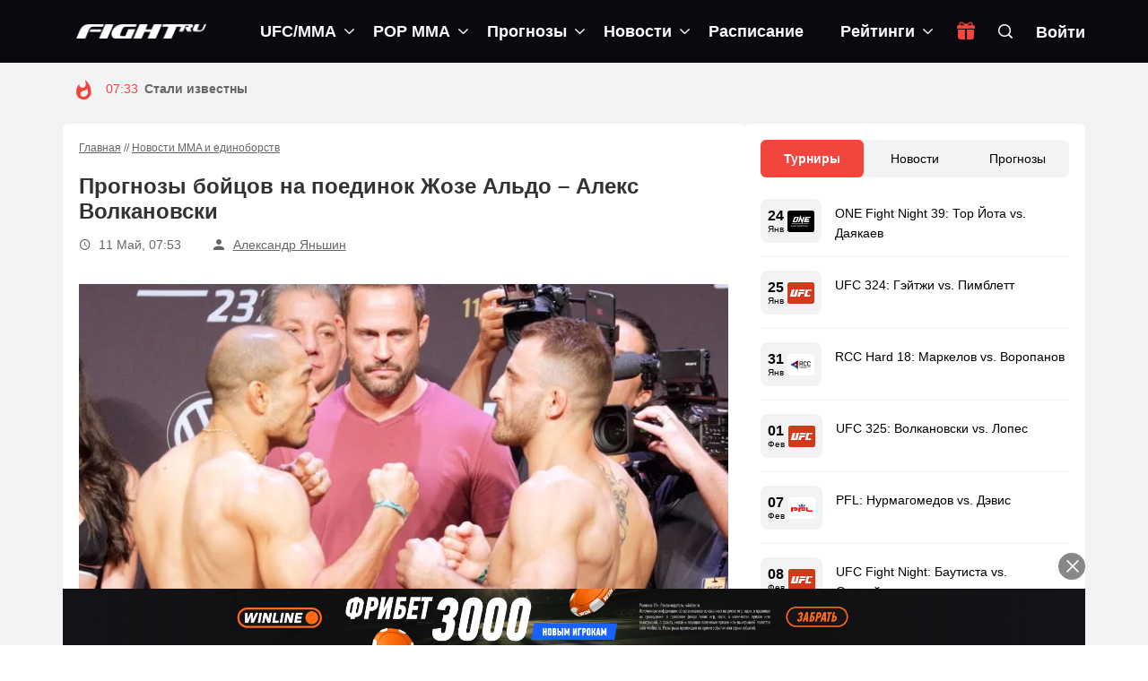

--- FILE ---
content_type: text/html; charset=UTF-8
request_url: https://fight.ru/news/prognozy-bojcov-na-poedinok-zhoze-aldo-aleks-volkanovski/
body_size: 38155
content:
<!DOCTYPE html>
<!--[if IE 7]>
<html class="ie ie7" lang="ru-RU">
<![endif]-->
<!--[if IE 8]>
<html class="ie ie8" lang="ru-RU">
<![endif]-->
<!--[if !(IE 7) | !(IE 8)  ]><!-->
<html lang="ru-RU">
<head>
	<meta charset="UTF-8">
	<link rel="pingback" href="https://fight.ru/xmlrpc.php">
	<meta http-equiv="X-UA-Compatible" content="IE=edge">
	<meta name="viewport" content="width=device-width, initial-scale=1">
    
    			<link rel="icon" href="https://fight.ru/wp-content/uploads/2020/12/favicon.png" type="image/x-icon">
        		<link rel="apple-touch-icon" href="https://fight.ru/wp-content/uploads/2020/12/fighticon-57.png">
    		<link rel="apple-touch-icon" sizes="57x57" href="https://fight.ru/wp-content/uploads/2020/12/fighticon-57.png">
    		<link rel="apple-touch-icon" sizes="72x72" href="https://fight.ru/wp-content/uploads/2020/12/fighticon-72.png">
    		<link rel="apple-touch-icon" sizes="114x114" href="https://fight.ru/wp-content/uploads/2020/12/fighticon-114.png">
    	<script type="text/javascript">function theChampLoadEvent(e){var t=window.onload;if(typeof window.onload!="function"){window.onload=e}else{window.onload=function(){t();e()}}}</script>
		<script type="text/javascript">var theChampDefaultLang = 'ru_RU', theChampCloseIconPath = 'https://fight.ru/wp-content/plugins/super-socializer/images/close.png';</script>
		<script>var theChampSiteUrl = 'https://fight.ru', theChampVerified = 0, theChampEmailPopup = 0, heateorSsMoreSharePopupSearchText = 'Поиск';</script>
			<script>var theChampLoadingImgPath = 'https://fight.ru/wp-content/plugins/super-socializer/images/ajax_loader.gif'; var theChampAjaxUrl = 'https://fight.ru/wp-admin/admin-ajax.php'; var theChampRedirectionUrl = 'https://fight.ru/news/prognozy-bojcov-na-poedinok-zhoze-aldo-aleks-volkanovski/'; var theChampRegRedirectionUrl = 'https://fight.ru/news/prognozy-bojcov-na-poedinok-zhoze-aldo-aleks-volkanovski/'; </script>
				<script> var theChampFBKey = '512477306244606', theChampSameTabLogin = '0', theChampVerified = 0; var theChampAjaxUrl = 'https://fight.ru/wp-admin/admin-ajax.php'; var theChampPopupTitle = ''; var theChampEmailPopup = 0; var theChampEmailAjaxUrl = 'https://fight.ru/wp-admin/admin-ajax.php'; var theChampEmailPopupTitle = ''; var theChampEmailPopupErrorMsg = ''; var theChampEmailPopupUniqueId = ''; var theChampEmailPopupVerifyMessage = ''; var theChampSteamAuthUrl = ""; var theChampCurrentPageUrl = 'https%3A%2F%2Ffight.ru%2Fnews%2Fprognozy-bojcov-na-poedinok-zhoze-aldo-aleks-volkanovski%2F';  var heateorMSEnabled = 0, theChampTwitterAuthUrl = theChampSiteUrl + "?SuperSocializerAuth=Twitter&super_socializer_redirect_to=" + theChampCurrentPageUrl, theChampLineAuthUrl = theChampSiteUrl + "?SuperSocializerAuth=Line&super_socializer_redirect_to=" + theChampCurrentPageUrl, theChampLiveAuthUrl = theChampSiteUrl + "?SuperSocializerAuth=Live&super_socializer_redirect_to=" + theChampCurrentPageUrl, theChampFacebookAuthUrl = theChampSiteUrl + "?SuperSocializerAuth=Facebook&super_socializer_redirect_to=" + theChampCurrentPageUrl, theChampYahooAuthUrl = theChampSiteUrl + "?SuperSocializerAuth=Yahoo&super_socializer_redirect_to=" + theChampCurrentPageUrl, theChampGoogleAuthUrl = theChampSiteUrl + "?SuperSocializerAuth=Google&super_socializer_redirect_to=" + theChampCurrentPageUrl, theChampVkontakteAuthUrl = theChampSiteUrl + "?SuperSocializerAuth=Vkontakte&super_socializer_redirect_to=" + theChampCurrentPageUrl, theChampLinkedinAuthUrl = theChampSiteUrl + "?SuperSocializerAuth=Linkedin&super_socializer_redirect_to=" + theChampCurrentPageUrl, theChampInstagramAuthUrl = theChampSiteUrl + "?SuperSocializerAuth=Instagram&super_socializer_redirect_to=" + theChampCurrentPageUrl, theChampWordpressAuthUrl = theChampSiteUrl + "?SuperSocializerAuth=Wordpress&super_socializer_redirect_to=" + theChampCurrentPageUrl, theChampDribbbleAuthUrl = theChampSiteUrl + "?SuperSocializerAuth=Dribbble&super_socializer_redirect_to=" + theChampCurrentPageUrl, theChampGithubAuthUrl = theChampSiteUrl + "?SuperSocializerAuth=Github&super_socializer_redirect_to=" + theChampCurrentPageUrl, theChampSpotifyAuthUrl = theChampSiteUrl + "?SuperSocializerAuth=Spotify&super_socializer_redirect_to=" + theChampCurrentPageUrl, theChampKakaoAuthUrl = theChampSiteUrl + "?SuperSocializerAuth=Kakao&super_socializer_redirect_to=" + theChampCurrentPageUrl, theChampTwitchAuthUrl = theChampSiteUrl + "?SuperSocializerAuth=Twitch&super_socializer_redirect_to=" + theChampCurrentPageUrl, theChampRedditAuthUrl = theChampSiteUrl + "?SuperSocializerAuth=Reddit&super_socializer_redirect_to=" + theChampCurrentPageUrl, theChampDisqusAuthUrl = theChampSiteUrl + "?SuperSocializerAuth=Disqus&super_socializer_redirect_to=" + theChampCurrentPageUrl, theChampDropboxAuthUrl = theChampSiteUrl + "?SuperSocializerAuth=Dropbox&super_socializer_redirect_to=" + theChampCurrentPageUrl, theChampFoursquareAuthUrl = theChampSiteUrl + "?SuperSocializerAuth=Foursquare&super_socializer_redirect_to=" + theChampCurrentPageUrl, theChampAmazonAuthUrl = theChampSiteUrl + "?SuperSocializerAuth=Amazon&super_socializer_redirect_to=" + theChampCurrentPageUrl, theChampStackoverflowAuthUrl = theChampSiteUrl + "?SuperSocializerAuth=Stackoverflow&super_socializer_redirect_to=" + theChampCurrentPageUrl, theChampDiscordAuthUrl = theChampSiteUrl + "?SuperSocializerAuth=Discord&super_socializer_redirect_to=" + theChampCurrentPageUrl, theChampMailruAuthUrl = theChampSiteUrl + "?SuperSocializerAuth=Mailru&super_socializer_redirect_to=" + theChampCurrentPageUrl, theChampYandexAuthUrl = theChampSiteUrl + "?SuperSocializerAuth=Yandex&super_socializer_redirect_to=" + theChampCurrentPageUrl; theChampOdnoklassnikiAuthUrl = theChampSiteUrl + "?SuperSocializerAuth=Odnoklassniki&super_socializer_redirect_to=" + theChampCurrentPageUrl;</script>
				<script> var theChampSharingAjaxUrl = 'https://fight.ru/wp-admin/admin-ajax.php', heateorSsFbMessengerAPI = 'https://www.facebook.com/dialog/send?app_id=512477306244606&display=popup&link=%encoded_post_url%&redirect_uri=%encoded_post_url%',heateorSsWhatsappShareAPI = 'web', heateorSsUrlCountFetched = [], heateorSsSharesText = 'Поделились', heateorSsShareText = 'Поделился', theChampPluginIconPath = 'https://fight.ru/wp-content/plugins/super-socializer/images/logo.png', theChampSaveSharesLocally = 0, theChampHorizontalSharingCountEnable = 0, theChampVerticalSharingCountEnable = 0, theChampSharingOffset = -10, theChampCounterOffset = -10, theChampMobileStickySharingEnabled = 0, heateorSsCopyLinkMessage = "Ссылка скопирована.";
		var heateorSsVerticalSharingShortUrl = "https://fight.ru/news/prognozy-bojcov-na-poedinok-zhoze-aldo-aleks-volkanovski/";		</script>
			<style type="text/css">
						.the_champ_button_instagram span.the_champ_svg,a.the_champ_instagram span.the_champ_svg{background:radial-gradient(circle at 30% 107%,#fdf497 0,#fdf497 5%,#fd5949 45%,#d6249f 60%,#285aeb 90%)}
					.the_champ_horizontal_sharing .the_champ_svg,.heateor_ss_standard_follow_icons_container .the_champ_svg{
					color: #fff;
				border-width: 0px;
		border-style: solid;
		border-color: transparent;
	}
		.the_champ_horizontal_sharing .theChampTCBackground{
		color:#666;
	}
		.the_champ_horizontal_sharing span.the_champ_svg:hover,.heateor_ss_standard_follow_icons_container span.the_champ_svg:hover{
				border-color: transparent;
	}
		.the_champ_vertical_sharing span.the_champ_svg,.heateor_ss_floating_follow_icons_container span.the_champ_svg{
					color: #fff;
				border-width: 0px;
		border-style: solid;
		border-color: transparent;
	}
		.the_champ_vertical_sharing .theChampTCBackground{
		color:#666;
	}
		.the_champ_vertical_sharing span.the_champ_svg:hover,.heateor_ss_floating_follow_icons_container span.the_champ_svg:hover{
						border-color: transparent;
		}
	@media screen and (max-width:783px){.the_champ_vertical_sharing{display:none!important}}</style>
	<meta name='robots' content='index, follow, max-image-preview:large, max-snippet:-1, max-video-preview:-1' />

	<!-- This site is optimized with the Yoast SEO plugin v19.8 - https://yoast.com/wordpress/plugins/seo/ -->
	<title>Прогнозы бойцов на поединок Жозе Альдо – Алекс Волкановски | 11 Май, 07:53</title>
	<meta name="description" content="Поединок Жозе Альдо – Алекс Волкановски может принести желаемый титульный бой одному из участников схватки. Не удивительно, что многие бойцы дают на него" />
	<link rel="canonical" href="https://fight.ru/news/prognozy-bojcov-na-poedinok-zhoze-aldo-aleks-volkanovski/" />
	<meta property="og:locale" content="ru_RU" />
	<meta property="og:type" content="article" />
	<meta property="og:title" content="Прогнозы бойцов на поединок Жозе Альдо – Алекс Волкановски | 11 Май, 07:53" />
	<meta property="og:description" content="Поединок Жозе Альдо – Алекс Волкановски может принести желаемый титульный бой одному из участников схватки. Не удивительно, что многие бойцы дают на него" />
	<meta property="og:url" content="https://fight.ru/news/prognozy-bojcov-na-poedinok-zhoze-aldo-aleks-volkanovski/" />
	<meta property="og:site_name" content="Fight.ru" />
	<meta property="article:published_time" content="2019-05-11T07:53:48+00:00" />
	<meta property="og:image" content="https://fight.ru/wp-content/uploads/2019/05/aldo-volkanovski-1.jpg" />
	<meta property="og:image:width" content="1000" />
	<meta property="og:image:height" content="667" />
	<meta property="og:image:type" content="image/jpeg" />
	<meta name="author" content="Александр Яньшин" />
	<meta name="twitter:card" content="summary_large_image" />
	<meta name="twitter:label1" content="Написано автором" />
	<meta name="twitter:data1" content="Александр Яньшин" />
	<script type="application/ld+json" class="yoast-schema-graph">{"@context":"https://schema.org","@graph":[{"@type":"Article","@id":"https://fight.ru/news/prognozy-bojcov-na-poedinok-zhoze-aldo-aleks-volkanovski/#article","isPartOf":{"@id":"https://fight.ru/news/prognozy-bojcov-na-poedinok-zhoze-aldo-aleks-volkanovski/"},"author":{"name":"Александр Яньшин","@id":"https://fight.ru/#/schema/person/1a971cb9dfc5a792bf8dc90cc180dc69"},"headline":"Прогнозы бойцов на поединок Жозе Альдо – Алекс Волкановски","datePublished":"2019-05-11T07:53:48+00:00","dateModified":"2019-05-11T07:53:48+00:00","mainEntityOfPage":{"@id":"https://fight.ru/news/prognozy-bojcov-na-poedinok-zhoze-aldo-aleks-volkanovski/"},"wordCount":2,"commentCount":0,"publisher":{"@id":"https://fight.ru/#organization"},"image":{"@id":"https://fight.ru/news/prognozy-bojcov-na-poedinok-zhoze-aldo-aleks-volkanovski/#primaryimage"},"thumbnailUrl":"https://fight.ru/wp-content/uploads/2019/05/aldo-volkanovski-1.jpg","articleSection":["Новости MMA и единоборств"],"inLanguage":"ru-RU","potentialAction":[{"@type":"CommentAction","name":"Comment","target":["https://fight.ru/news/prognozy-bojcov-na-poedinok-zhoze-aldo-aleks-volkanovski/#respond"]}]},{"@type":"WebPage","@id":"https://fight.ru/news/prognozy-bojcov-na-poedinok-zhoze-aldo-aleks-volkanovski/","url":"https://fight.ru/news/prognozy-bojcov-na-poedinok-zhoze-aldo-aleks-volkanovski/","name":"Прогнозы бойцов на поединок Жозе Альдо – Алекс Волкановски | 11 Май, 07:53","isPartOf":{"@id":"https://fight.ru/#website"},"primaryImageOfPage":{"@id":"https://fight.ru/news/prognozy-bojcov-na-poedinok-zhoze-aldo-aleks-volkanovski/#primaryimage"},"image":{"@id":"https://fight.ru/news/prognozy-bojcov-na-poedinok-zhoze-aldo-aleks-volkanovski/#primaryimage"},"thumbnailUrl":"https://fight.ru/wp-content/uploads/2019/05/aldo-volkanovski-1.jpg","datePublished":"2019-05-11T07:53:48+00:00","dateModified":"2019-05-11T07:53:48+00:00","description":"Поединок Жозе Альдо – Алекс Волкановски может принести желаемый титульный бой одному из участников схватки. Не удивительно, что многие бойцы дают на него","breadcrumb":{"@id":"https://fight.ru/news/prognozy-bojcov-na-poedinok-zhoze-aldo-aleks-volkanovski/#breadcrumb"},"inLanguage":"ru-RU","potentialAction":[{"@type":"ReadAction","target":["https://fight.ru/news/prognozy-bojcov-na-poedinok-zhoze-aldo-aleks-volkanovski/"]}]},{"@type":"ImageObject","inLanguage":"ru-RU","@id":"https://fight.ru/news/prognozy-bojcov-na-poedinok-zhoze-aldo-aleks-volkanovski/#primaryimage","url":"https://fight.ru/wp-content/uploads/2019/05/aldo-volkanovski-1.jpg","contentUrl":"https://fight.ru/wp-content/uploads/2019/05/aldo-volkanovski-1.jpg","width":1000,"height":667},{"@type":"BreadcrumbList","@id":"https://fight.ru/news/prognozy-bojcov-na-poedinok-zhoze-aldo-aleks-volkanovski/#breadcrumb","itemListElement":[{"@type":"ListItem","position":1,"name":"Главная","item":"https://fight.ru/"},{"@type":"ListItem","position":2,"name":"Новости MMA и единоборств","item":"https://fight.ru/news/"},{"@type":"ListItem","position":3,"name":"Прогнозы бойцов на поединок Жозе Альдо – Алекс Волкановски"}]},{"@type":"WebSite","@id":"https://fight.ru/#website","url":"https://fight.ru/","name":"Fight.ru","description":"Ваш ресурс #1 по UFC в России, новости UFC, прогнозы на UFC","publisher":{"@id":"https://fight.ru/#organization"},"potentialAction":[{"@type":"SearchAction","target":{"@type":"EntryPoint","urlTemplate":"https://fight.ru/?s={search_term_string}"},"query-input":"required name=search_term_string"}],"inLanguage":"ru-RU"},{"@type":"Organization","@id":"https://fight.ru/#organization","name":"Fight.ru","url":"https://fight.ru/","sameAs":["https://www.youtube.com/channel/UCJUK5da6DdoMovtcZDzVZSg"],"logo":{"@type":"ImageObject","inLanguage":"ru-RU","@id":"https://fight.ru/#/schema/logo/image/","url":"https://fight.ru/wp-content/uploads/2020/12/fightlogowh-2x.png","contentUrl":"https://fight.ru/wp-content/uploads/2020/12/fightlogowh-2x.png","width":612,"height":66,"caption":"Fight.ru"},"image":{"@id":"https://fight.ru/#/schema/logo/image/"}},{"@type":"Person","@id":"https://fight.ru/#/schema/person/1a971cb9dfc5a792bf8dc90cc180dc69","name":"Александр Яньшин","image":{"@type":"ImageObject","inLanguage":"ru-RU","@id":"https://fight.ru/#/schema/person/image/","url":"https://fight.ru/wp-content/plugins/wp-user-avatars/wp-user-avatars/assets/images/mystery.jpg","contentUrl":"https://fight.ru/wp-content/plugins/wp-user-avatars/wp-user-avatars/assets/images/mystery.jpg","caption":"Александр Яньшин"},"description":"Главный редактор, знаю практически каждого российского бойца лично. Когда я начал увлекаться ММА, Фёдор Емельяненко ещё был чемпионом PRIDE.","sameAs":["https://www.instagram.com/alexandr.yanshin/"],"url":"https://fight.ru/author/aleksandr-yanshin/"}]}</script>
	<!-- / Yoast SEO plugin. -->


<link rel="amphtml" href="https://fight.ru/news/prognozy-bojcov-na-poedinok-zhoze-aldo-aleks-volkanovski/?amp" /><meta name="generator" content="AMP for WP 1.0.77.52"/><link rel='dns-prefetch' href='//fight.ru' />
<link rel='dns-prefetch' href='//s.w.org' />
<link rel='preconnect' href='https://oauth.telegram.org' />
<link rel='preconnect' href='https://www.google-analytics.com' />
<link rel='preconnect' href='https://www.googletagmanager.com' />
<meta property="og:image" content="https://fight.ru/wp-content/uploads/2019/05/aldo-volkanovski-1-400x267.jpg">
<style id='global-styles-inline-css' type='text/css'>
body{--wp--preset--color--black: #000000;--wp--preset--color--cyan-bluish-gray: #abb8c3;--wp--preset--color--white: #ffffff;--wp--preset--color--pale-pink: #f78da7;--wp--preset--color--vivid-red: #cf2e2e;--wp--preset--color--luminous-vivid-orange: #ff6900;--wp--preset--color--luminous-vivid-amber: #fcb900;--wp--preset--color--light-green-cyan: #7bdcb5;--wp--preset--color--vivid-green-cyan: #00d084;--wp--preset--color--pale-cyan-blue: #8ed1fc;--wp--preset--color--vivid-cyan-blue: #0693e3;--wp--preset--color--vivid-purple: #9b51e0;--wp--preset--gradient--vivid-cyan-blue-to-vivid-purple: linear-gradient(135deg,rgba(6,147,227,1) 0%,rgb(155,81,224) 100%);--wp--preset--gradient--light-green-cyan-to-vivid-green-cyan: linear-gradient(135deg,rgb(122,220,180) 0%,rgb(0,208,130) 100%);--wp--preset--gradient--luminous-vivid-amber-to-luminous-vivid-orange: linear-gradient(135deg,rgba(252,185,0,1) 0%,rgba(255,105,0,1) 100%);--wp--preset--gradient--luminous-vivid-orange-to-vivid-red: linear-gradient(135deg,rgba(255,105,0,1) 0%,rgb(207,46,46) 100%);--wp--preset--gradient--very-light-gray-to-cyan-bluish-gray: linear-gradient(135deg,rgb(238,238,238) 0%,rgb(169,184,195) 100%);--wp--preset--gradient--cool-to-warm-spectrum: linear-gradient(135deg,rgb(74,234,220) 0%,rgb(151,120,209) 20%,rgb(207,42,186) 40%,rgb(238,44,130) 60%,rgb(251,105,98) 80%,rgb(254,248,76) 100%);--wp--preset--gradient--blush-light-purple: linear-gradient(135deg,rgb(255,206,236) 0%,rgb(152,150,240) 100%);--wp--preset--gradient--blush-bordeaux: linear-gradient(135deg,rgb(254,205,165) 0%,rgb(254,45,45) 50%,rgb(107,0,62) 100%);--wp--preset--gradient--luminous-dusk: linear-gradient(135deg,rgb(255,203,112) 0%,rgb(199,81,192) 50%,rgb(65,88,208) 100%);--wp--preset--gradient--pale-ocean: linear-gradient(135deg,rgb(255,245,203) 0%,rgb(182,227,212) 50%,rgb(51,167,181) 100%);--wp--preset--gradient--electric-grass: linear-gradient(135deg,rgb(202,248,128) 0%,rgb(113,206,126) 100%);--wp--preset--gradient--midnight: linear-gradient(135deg,rgb(2,3,129) 0%,rgb(40,116,252) 100%);--wp--preset--duotone--dark-grayscale: url('#wp-duotone-dark-grayscale');--wp--preset--duotone--grayscale: url('#wp-duotone-grayscale');--wp--preset--duotone--purple-yellow: url('#wp-duotone-purple-yellow');--wp--preset--duotone--blue-red: url('#wp-duotone-blue-red');--wp--preset--duotone--midnight: url('#wp-duotone-midnight');--wp--preset--duotone--magenta-yellow: url('#wp-duotone-magenta-yellow');--wp--preset--duotone--purple-green: url('#wp-duotone-purple-green');--wp--preset--duotone--blue-orange: url('#wp-duotone-blue-orange');--wp--preset--font-size--small: 13px;--wp--preset--font-size--medium: 20px;--wp--preset--font-size--large: 36px;--wp--preset--font-size--x-large: 42px;}.has-black-color{color: var(--wp--preset--color--black) !important;}.has-cyan-bluish-gray-color{color: var(--wp--preset--color--cyan-bluish-gray) !important;}.has-white-color{color: var(--wp--preset--color--white) !important;}.has-pale-pink-color{color: var(--wp--preset--color--pale-pink) !important;}.has-vivid-red-color{color: var(--wp--preset--color--vivid-red) !important;}.has-luminous-vivid-orange-color{color: var(--wp--preset--color--luminous-vivid-orange) !important;}.has-luminous-vivid-amber-color{color: var(--wp--preset--color--luminous-vivid-amber) !important;}.has-light-green-cyan-color{color: var(--wp--preset--color--light-green-cyan) !important;}.has-vivid-green-cyan-color{color: var(--wp--preset--color--vivid-green-cyan) !important;}.has-pale-cyan-blue-color{color: var(--wp--preset--color--pale-cyan-blue) !important;}.has-vivid-cyan-blue-color{color: var(--wp--preset--color--vivid-cyan-blue) !important;}.has-vivid-purple-color{color: var(--wp--preset--color--vivid-purple) !important;}.has-black-background-color{background-color: var(--wp--preset--color--black) !important;}.has-cyan-bluish-gray-background-color{background-color: var(--wp--preset--color--cyan-bluish-gray) !important;}.has-white-background-color{background-color: var(--wp--preset--color--white) !important;}.has-pale-pink-background-color{background-color: var(--wp--preset--color--pale-pink) !important;}.has-vivid-red-background-color{background-color: var(--wp--preset--color--vivid-red) !important;}.has-luminous-vivid-orange-background-color{background-color: var(--wp--preset--color--luminous-vivid-orange) !important;}.has-luminous-vivid-amber-background-color{background-color: var(--wp--preset--color--luminous-vivid-amber) !important;}.has-light-green-cyan-background-color{background-color: var(--wp--preset--color--light-green-cyan) !important;}.has-vivid-green-cyan-background-color{background-color: var(--wp--preset--color--vivid-green-cyan) !important;}.has-pale-cyan-blue-background-color{background-color: var(--wp--preset--color--pale-cyan-blue) !important;}.has-vivid-cyan-blue-background-color{background-color: var(--wp--preset--color--vivid-cyan-blue) !important;}.has-vivid-purple-background-color{background-color: var(--wp--preset--color--vivid-purple) !important;}.has-black-border-color{border-color: var(--wp--preset--color--black) !important;}.has-cyan-bluish-gray-border-color{border-color: var(--wp--preset--color--cyan-bluish-gray) !important;}.has-white-border-color{border-color: var(--wp--preset--color--white) !important;}.has-pale-pink-border-color{border-color: var(--wp--preset--color--pale-pink) !important;}.has-vivid-red-border-color{border-color: var(--wp--preset--color--vivid-red) !important;}.has-luminous-vivid-orange-border-color{border-color: var(--wp--preset--color--luminous-vivid-orange) !important;}.has-luminous-vivid-amber-border-color{border-color: var(--wp--preset--color--luminous-vivid-amber) !important;}.has-light-green-cyan-border-color{border-color: var(--wp--preset--color--light-green-cyan) !important;}.has-vivid-green-cyan-border-color{border-color: var(--wp--preset--color--vivid-green-cyan) !important;}.has-pale-cyan-blue-border-color{border-color: var(--wp--preset--color--pale-cyan-blue) !important;}.has-vivid-cyan-blue-border-color{border-color: var(--wp--preset--color--vivid-cyan-blue) !important;}.has-vivid-purple-border-color{border-color: var(--wp--preset--color--vivid-purple) !important;}.has-vivid-cyan-blue-to-vivid-purple-gradient-background{background: var(--wp--preset--gradient--vivid-cyan-blue-to-vivid-purple) !important;}.has-light-green-cyan-to-vivid-green-cyan-gradient-background{background: var(--wp--preset--gradient--light-green-cyan-to-vivid-green-cyan) !important;}.has-luminous-vivid-amber-to-luminous-vivid-orange-gradient-background{background: var(--wp--preset--gradient--luminous-vivid-amber-to-luminous-vivid-orange) !important;}.has-luminous-vivid-orange-to-vivid-red-gradient-background{background: var(--wp--preset--gradient--luminous-vivid-orange-to-vivid-red) !important;}.has-very-light-gray-to-cyan-bluish-gray-gradient-background{background: var(--wp--preset--gradient--very-light-gray-to-cyan-bluish-gray) !important;}.has-cool-to-warm-spectrum-gradient-background{background: var(--wp--preset--gradient--cool-to-warm-spectrum) !important;}.has-blush-light-purple-gradient-background{background: var(--wp--preset--gradient--blush-light-purple) !important;}.has-blush-bordeaux-gradient-background{background: var(--wp--preset--gradient--blush-bordeaux) !important;}.has-luminous-dusk-gradient-background{background: var(--wp--preset--gradient--luminous-dusk) !important;}.has-pale-ocean-gradient-background{background: var(--wp--preset--gradient--pale-ocean) !important;}.has-electric-grass-gradient-background{background: var(--wp--preset--gradient--electric-grass) !important;}.has-midnight-gradient-background{background: var(--wp--preset--gradient--midnight) !important;}.has-small-font-size{font-size: var(--wp--preset--font-size--small) !important;}.has-medium-font-size{font-size: var(--wp--preset--font-size--medium) !important;}.has-large-font-size{font-size: var(--wp--preset--font-size--large) !important;}.has-x-large-font-size{font-size: var(--wp--preset--font-size--x-large) !important;}
</style>
<style id='extendify-gutenberg-patterns-and-templates-utilities-inline-css' type='text/css'>
.ext-absolute{position:absolute!important}.ext-relative{position:relative!important}.ext-top-base{top:var(--wp--style--block-gap,1.75rem)!important}.ext-top-lg{top:var(--extendify--spacing--large,3rem)!important}.ext--top-base{top:calc(var(--wp--style--block-gap, 1.75rem)*-1)!important}.ext--top-lg{top:calc(var(--extendify--spacing--large, 3rem)*-1)!important}.ext-right-base{right:var(--wp--style--block-gap,1.75rem)!important}.ext-right-lg{right:var(--extendify--spacing--large,3rem)!important}.ext--right-base{right:calc(var(--wp--style--block-gap, 1.75rem)*-1)!important}.ext--right-lg{right:calc(var(--extendify--spacing--large, 3rem)*-1)!important}.ext-bottom-base{bottom:var(--wp--style--block-gap,1.75rem)!important}.ext-bottom-lg{bottom:var(--extendify--spacing--large,3rem)!important}.ext--bottom-base{bottom:calc(var(--wp--style--block-gap, 1.75rem)*-1)!important}.ext--bottom-lg{bottom:calc(var(--extendify--spacing--large, 3rem)*-1)!important}.ext-left-base{left:var(--wp--style--block-gap,1.75rem)!important}.ext-left-lg{left:var(--extendify--spacing--large,3rem)!important}.ext--left-base{left:calc(var(--wp--style--block-gap, 1.75rem)*-1)!important}.ext--left-lg{left:calc(var(--extendify--spacing--large, 3rem)*-1)!important}.ext-order-1{order:1!important}.ext-order-2{order:2!important}.ext-col-auto{grid-column:auto!important}.ext-col-span-1{grid-column:span 1/span 1!important}.ext-col-span-2{grid-column:span 2/span 2!important}.ext-col-span-3{grid-column:span 3/span 3!important}.ext-col-span-4{grid-column:span 4/span 4!important}.ext-col-span-5{grid-column:span 5/span 5!important}.ext-col-span-6{grid-column:span 6/span 6!important}.ext-col-span-7{grid-column:span 7/span 7!important}.ext-col-span-8{grid-column:span 8/span 8!important}.ext-col-span-9{grid-column:span 9/span 9!important}.ext-col-span-10{grid-column:span 10/span 10!important}.ext-col-span-11{grid-column:span 11/span 11!important}.ext-col-span-12{grid-column:span 12/span 12!important}.ext-col-span-full{grid-column:1/-1!important}.ext-col-start-1{grid-column-start:1!important}.ext-col-start-2{grid-column-start:2!important}.ext-col-start-3{grid-column-start:3!important}.ext-col-start-4{grid-column-start:4!important}.ext-col-start-5{grid-column-start:5!important}.ext-col-start-6{grid-column-start:6!important}.ext-col-start-7{grid-column-start:7!important}.ext-col-start-8{grid-column-start:8!important}.ext-col-start-9{grid-column-start:9!important}.ext-col-start-10{grid-column-start:10!important}.ext-col-start-11{grid-column-start:11!important}.ext-col-start-12{grid-column-start:12!important}.ext-col-start-13{grid-column-start:13!important}.ext-col-start-auto{grid-column-start:auto!important}.ext-col-end-1{grid-column-end:1!important}.ext-col-end-2{grid-column-end:2!important}.ext-col-end-3{grid-column-end:3!important}.ext-col-end-4{grid-column-end:4!important}.ext-col-end-5{grid-column-end:5!important}.ext-col-end-6{grid-column-end:6!important}.ext-col-end-7{grid-column-end:7!important}.ext-col-end-8{grid-column-end:8!important}.ext-col-end-9{grid-column-end:9!important}.ext-col-end-10{grid-column-end:10!important}.ext-col-end-11{grid-column-end:11!important}.ext-col-end-12{grid-column-end:12!important}.ext-col-end-13{grid-column-end:13!important}.ext-col-end-auto{grid-column-end:auto!important}.ext-row-auto{grid-row:auto!important}.ext-row-span-1{grid-row:span 1/span 1!important}.ext-row-span-2{grid-row:span 2/span 2!important}.ext-row-span-3{grid-row:span 3/span 3!important}.ext-row-span-4{grid-row:span 4/span 4!important}.ext-row-span-5{grid-row:span 5/span 5!important}.ext-row-span-6{grid-row:span 6/span 6!important}.ext-row-span-full{grid-row:1/-1!important}.ext-row-start-1{grid-row-start:1!important}.ext-row-start-2{grid-row-start:2!important}.ext-row-start-3{grid-row-start:3!important}.ext-row-start-4{grid-row-start:4!important}.ext-row-start-5{grid-row-start:5!important}.ext-row-start-6{grid-row-start:6!important}.ext-row-start-7{grid-row-start:7!important}.ext-row-start-auto{grid-row-start:auto!important}.ext-row-end-1{grid-row-end:1!important}.ext-row-end-2{grid-row-end:2!important}.ext-row-end-3{grid-row-end:3!important}.ext-row-end-4{grid-row-end:4!important}.ext-row-end-5{grid-row-end:5!important}.ext-row-end-6{grid-row-end:6!important}.ext-row-end-7{grid-row-end:7!important}.ext-row-end-auto{grid-row-end:auto!important}.ext-m-0:not([style*=margin]){margin:0!important}.ext-m-auto:not([style*=margin]){margin:auto!important}.ext-m-base:not([style*=margin]){margin:var(--wp--style--block-gap,1.75rem)!important}.ext-m-lg:not([style*=margin]){margin:var(--extendify--spacing--large,3rem)!important}.ext--m-base:not([style*=margin]){margin:calc(var(--wp--style--block-gap, 1.75rem)*-1)!important}.ext--m-lg:not([style*=margin]){margin:calc(var(--extendify--spacing--large, 3rem)*-1)!important}.ext-mx-0:not([style*=margin]){margin-left:0!important;margin-right:0!important}.ext-mx-auto:not([style*=margin]){margin-left:auto!important;margin-right:auto!important}.ext-mx-base:not([style*=margin]){margin-left:var(--wp--style--block-gap,1.75rem)!important;margin-right:var(--wp--style--block-gap,1.75rem)!important}.ext-mx-lg:not([style*=margin]){margin-left:var(--extendify--spacing--large,3rem)!important;margin-right:var(--extendify--spacing--large,3rem)!important}.ext--mx-base:not([style*=margin]){margin-left:calc(var(--wp--style--block-gap, 1.75rem)*-1)!important;margin-right:calc(var(--wp--style--block-gap, 1.75rem)*-1)!important}.ext--mx-lg:not([style*=margin]){margin-left:calc(var(--extendify--spacing--large, 3rem)*-1)!important;margin-right:calc(var(--extendify--spacing--large, 3rem)*-1)!important}.ext-my-0:not([style*=margin]){margin-bottom:0!important;margin-top:0!important}.ext-my-auto:not([style*=margin]){margin-bottom:auto!important;margin-top:auto!important}.ext-my-base:not([style*=margin]){margin-bottom:var(--wp--style--block-gap,1.75rem)!important;margin-top:var(--wp--style--block-gap,1.75rem)!important}.ext-my-lg:not([style*=margin]){margin-bottom:var(--extendify--spacing--large,3rem)!important;margin-top:var(--extendify--spacing--large,3rem)!important}.ext--my-base:not([style*=margin]){margin-bottom:calc(var(--wp--style--block-gap, 1.75rem)*-1)!important;margin-top:calc(var(--wp--style--block-gap, 1.75rem)*-1)!important}.ext--my-lg:not([style*=margin]){margin-bottom:calc(var(--extendify--spacing--large, 3rem)*-1)!important;margin-top:calc(var(--extendify--spacing--large, 3rem)*-1)!important}.ext-mt-0:not([style*=margin]){margin-top:0!important}.ext-mt-auto:not([style*=margin]){margin-top:auto!important}.ext-mt-base:not([style*=margin]){margin-top:var(--wp--style--block-gap,1.75rem)!important}.ext-mt-lg:not([style*=margin]){margin-top:var(--extendify--spacing--large,3rem)!important}.ext--mt-base:not([style*=margin]){margin-top:calc(var(--wp--style--block-gap, 1.75rem)*-1)!important}.ext--mt-lg:not([style*=margin]){margin-top:calc(var(--extendify--spacing--large, 3rem)*-1)!important}.ext-mr-0:not([style*=margin]){margin-right:0!important}.ext-mr-auto:not([style*=margin]){margin-right:auto!important}.ext-mr-base:not([style*=margin]){margin-right:var(--wp--style--block-gap,1.75rem)!important}.ext-mr-lg:not([style*=margin]){margin-right:var(--extendify--spacing--large,3rem)!important}.ext--mr-base:not([style*=margin]){margin-right:calc(var(--wp--style--block-gap, 1.75rem)*-1)!important}.ext--mr-lg:not([style*=margin]){margin-right:calc(var(--extendify--spacing--large, 3rem)*-1)!important}.ext-mb-0:not([style*=margin]){margin-bottom:0!important}.ext-mb-auto:not([style*=margin]){margin-bottom:auto!important}.ext-mb-base:not([style*=margin]){margin-bottom:var(--wp--style--block-gap,1.75rem)!important}.ext-mb-lg:not([style*=margin]){margin-bottom:var(--extendify--spacing--large,3rem)!important}.ext--mb-base:not([style*=margin]){margin-bottom:calc(var(--wp--style--block-gap, 1.75rem)*-1)!important}.ext--mb-lg:not([style*=margin]){margin-bottom:calc(var(--extendify--spacing--large, 3rem)*-1)!important}.ext-ml-0:not([style*=margin]){margin-left:0!important}.ext-ml-auto:not([style*=margin]){margin-left:auto!important}.ext-ml-base:not([style*=margin]){margin-left:var(--wp--style--block-gap,1.75rem)!important}.ext-ml-lg:not([style*=margin]){margin-left:var(--extendify--spacing--large,3rem)!important}.ext--ml-base:not([style*=margin]){margin-left:calc(var(--wp--style--block-gap, 1.75rem)*-1)!important}.ext--ml-lg:not([style*=margin]){margin-left:calc(var(--extendify--spacing--large, 3rem)*-1)!important}.ext-block{display:block!important}.ext-inline-block{display:inline-block!important}.ext-inline{display:inline!important}.ext-flex{display:flex!important}.ext-inline-flex{display:inline-flex!important}.ext-grid{display:grid!important}.ext-inline-grid{display:inline-grid!important}.ext-hidden{display:none!important}.ext-w-auto{width:auto!important}.ext-w-full{width:100%!important}.ext-max-w-full{max-width:100%!important}.ext-flex-1{flex:1 1 0%!important}.ext-flex-auto{flex:1 1 auto!important}.ext-flex-initial{flex:0 1 auto!important}.ext-flex-none{flex:none!important}.ext-flex-shrink-0{flex-shrink:0!important}.ext-flex-shrink{flex-shrink:1!important}.ext-flex-grow-0{flex-grow:0!important}.ext-flex-grow{flex-grow:1!important}.ext-list-none{list-style-type:none!important}.ext-grid-cols-1{grid-template-columns:repeat(1,minmax(0,1fr))!important}.ext-grid-cols-2{grid-template-columns:repeat(2,minmax(0,1fr))!important}.ext-grid-cols-3{grid-template-columns:repeat(3,minmax(0,1fr))!important}.ext-grid-cols-4{grid-template-columns:repeat(4,minmax(0,1fr))!important}.ext-grid-cols-5{grid-template-columns:repeat(5,minmax(0,1fr))!important}.ext-grid-cols-6{grid-template-columns:repeat(6,minmax(0,1fr))!important}.ext-grid-cols-7{grid-template-columns:repeat(7,minmax(0,1fr))!important}.ext-grid-cols-8{grid-template-columns:repeat(8,minmax(0,1fr))!important}.ext-grid-cols-9{grid-template-columns:repeat(9,minmax(0,1fr))!important}.ext-grid-cols-10{grid-template-columns:repeat(10,minmax(0,1fr))!important}.ext-grid-cols-11{grid-template-columns:repeat(11,minmax(0,1fr))!important}.ext-grid-cols-12{grid-template-columns:repeat(12,minmax(0,1fr))!important}.ext-grid-cols-none{grid-template-columns:none!important}.ext-grid-rows-1{grid-template-rows:repeat(1,minmax(0,1fr))!important}.ext-grid-rows-2{grid-template-rows:repeat(2,minmax(0,1fr))!important}.ext-grid-rows-3{grid-template-rows:repeat(3,minmax(0,1fr))!important}.ext-grid-rows-4{grid-template-rows:repeat(4,minmax(0,1fr))!important}.ext-grid-rows-5{grid-template-rows:repeat(5,minmax(0,1fr))!important}.ext-grid-rows-6{grid-template-rows:repeat(6,minmax(0,1fr))!important}.ext-grid-rows-none{grid-template-rows:none!important}.ext-flex-row{flex-direction:row!important}.ext-flex-row-reverse{flex-direction:row-reverse!important}.ext-flex-col{flex-direction:column!important}.ext-flex-col-reverse{flex-direction:column-reverse!important}.ext-flex-wrap{flex-wrap:wrap!important}.ext-flex-wrap-reverse{flex-wrap:wrap-reverse!important}.ext-flex-nowrap{flex-wrap:nowrap!important}.ext-items-start{align-items:flex-start!important}.ext-items-end{align-items:flex-end!important}.ext-items-center{align-items:center!important}.ext-items-baseline{align-items:baseline!important}.ext-items-stretch{align-items:stretch!important}.ext-justify-start{justify-content:flex-start!important}.ext-justify-end{justify-content:flex-end!important}.ext-justify-center{justify-content:center!important}.ext-justify-between{justify-content:space-between!important}.ext-justify-around{justify-content:space-around!important}.ext-justify-evenly{justify-content:space-evenly!important}.ext-justify-items-start{justify-items:start!important}.ext-justify-items-end{justify-items:end!important}.ext-justify-items-center{justify-items:center!important}.ext-justify-items-stretch{justify-items:stretch!important}.ext-gap-0{gap:0!important}.ext-gap-base{gap:var(--wp--style--block-gap,1.75rem)!important}.ext-gap-lg{gap:var(--extendify--spacing--large,3rem)!important}.ext-gap-x-0{-moz-column-gap:0!important;column-gap:0!important}.ext-gap-x-base{-moz-column-gap:var(--wp--style--block-gap,1.75rem)!important;column-gap:var(--wp--style--block-gap,1.75rem)!important}.ext-gap-x-lg{-moz-column-gap:var(--extendify--spacing--large,3rem)!important;column-gap:var(--extendify--spacing--large,3rem)!important}.ext-gap-y-0{row-gap:0!important}.ext-gap-y-base{row-gap:var(--wp--style--block-gap,1.75rem)!important}.ext-gap-y-lg{row-gap:var(--extendify--spacing--large,3rem)!important}.ext-justify-self-auto{justify-self:auto!important}.ext-justify-self-start{justify-self:start!important}.ext-justify-self-end{justify-self:end!important}.ext-justify-self-center{justify-self:center!important}.ext-justify-self-stretch{justify-self:stretch!important}.ext-rounded-none{border-radius:0!important}.ext-rounded-full{border-radius:9999px!important}.ext-rounded-t-none{border-top-left-radius:0!important;border-top-right-radius:0!important}.ext-rounded-t-full{border-top-left-radius:9999px!important;border-top-right-radius:9999px!important}.ext-rounded-r-none{border-bottom-right-radius:0!important;border-top-right-radius:0!important}.ext-rounded-r-full{border-bottom-right-radius:9999px!important;border-top-right-radius:9999px!important}.ext-rounded-b-none{border-bottom-left-radius:0!important;border-bottom-right-radius:0!important}.ext-rounded-b-full{border-bottom-left-radius:9999px!important;border-bottom-right-radius:9999px!important}.ext-rounded-l-none{border-bottom-left-radius:0!important;border-top-left-radius:0!important}.ext-rounded-l-full{border-bottom-left-radius:9999px!important;border-top-left-radius:9999px!important}.ext-rounded-tl-none{border-top-left-radius:0!important}.ext-rounded-tl-full{border-top-left-radius:9999px!important}.ext-rounded-tr-none{border-top-right-radius:0!important}.ext-rounded-tr-full{border-top-right-radius:9999px!important}.ext-rounded-br-none{border-bottom-right-radius:0!important}.ext-rounded-br-full{border-bottom-right-radius:9999px!important}.ext-rounded-bl-none{border-bottom-left-radius:0!important}.ext-rounded-bl-full{border-bottom-left-radius:9999px!important}.ext-border-0{border-width:0!important}.ext-border-t-0{border-top-width:0!important}.ext-border-r-0{border-right-width:0!important}.ext-border-b-0{border-bottom-width:0!important}.ext-border-l-0{border-left-width:0!important}.ext-p-0:not([style*=padding]){padding:0!important}.ext-p-base:not([style*=padding]){padding:var(--wp--style--block-gap,1.75rem)!important}.ext-p-lg:not([style*=padding]){padding:var(--extendify--spacing--large,3rem)!important}.ext-px-0:not([style*=padding]){padding-left:0!important;padding-right:0!important}.ext-px-base:not([style*=padding]){padding-left:var(--wp--style--block-gap,1.75rem)!important;padding-right:var(--wp--style--block-gap,1.75rem)!important}.ext-px-lg:not([style*=padding]){padding-left:var(--extendify--spacing--large,3rem)!important;padding-right:var(--extendify--spacing--large,3rem)!important}.ext-py-0:not([style*=padding]){padding-bottom:0!important;padding-top:0!important}.ext-py-base:not([style*=padding]){padding-bottom:var(--wp--style--block-gap,1.75rem)!important;padding-top:var(--wp--style--block-gap,1.75rem)!important}.ext-py-lg:not([style*=padding]){padding-bottom:var(--extendify--spacing--large,3rem)!important;padding-top:var(--extendify--spacing--large,3rem)!important}.ext-pt-0:not([style*=padding]){padding-top:0!important}.ext-pt-base:not([style*=padding]){padding-top:var(--wp--style--block-gap,1.75rem)!important}.ext-pt-lg:not([style*=padding]){padding-top:var(--extendify--spacing--large,3rem)!important}.ext-pr-0:not([style*=padding]){padding-right:0!important}.ext-pr-base:not([style*=padding]){padding-right:var(--wp--style--block-gap,1.75rem)!important}.ext-pr-lg:not([style*=padding]){padding-right:var(--extendify--spacing--large,3rem)!important}.ext-pb-0:not([style*=padding]){padding-bottom:0!important}.ext-pb-base:not([style*=padding]){padding-bottom:var(--wp--style--block-gap,1.75rem)!important}.ext-pb-lg:not([style*=padding]){padding-bottom:var(--extendify--spacing--large,3rem)!important}.ext-pl-0:not([style*=padding]){padding-left:0!important}.ext-pl-base:not([style*=padding]){padding-left:var(--wp--style--block-gap,1.75rem)!important}.ext-pl-lg:not([style*=padding]){padding-left:var(--extendify--spacing--large,3rem)!important}.ext-text-left{text-align:left!important}.ext-text-center{text-align:center!important}.ext-text-right{text-align:right!important}.ext-leading-none{line-height:1!important}.ext-leading-tight{line-height:1.25!important}.ext-leading-snug{line-height:1.375!important}.ext-leading-normal{line-height:1.5!important}.ext-leading-relaxed{line-height:1.625!important}.ext-leading-loose{line-height:2!important}.ext-aspect-square img{aspect-ratio:1/1;-o-object-fit:cover;object-fit:cover}.ext-aspect-landscape img{aspect-ratio:4/3;-o-object-fit:cover;object-fit:cover}.ext-aspect-landscape-wide img{aspect-ratio:16/9;-o-object-fit:cover;object-fit:cover}.ext-aspect-portrait img{aspect-ratio:3/4;-o-object-fit:cover;object-fit:cover}.ext-aspect-landscape .components-resizable-box__container,.ext-aspect-landscape-wide .components-resizable-box__container,.ext-aspect-portrait .components-resizable-box__container,.ext-aspect-square .components-resizable-box__container{height:auto!important}.clip-path--rhombus img{-webkit-clip-path:polygon(15% 6%,80% 29%,84% 93%,23% 69%);clip-path:polygon(15% 6%,80% 29%,84% 93%,23% 69%)}.clip-path--diamond img{-webkit-clip-path:polygon(5% 29%,60% 2%,91% 64%,36% 89%);clip-path:polygon(5% 29%,60% 2%,91% 64%,36% 89%)}.clip-path--rhombus-alt img{-webkit-clip-path:polygon(14% 9%,85% 24%,91% 89%,19% 76%);clip-path:polygon(14% 9%,85% 24%,91% 89%,19% 76%)}.wp-block-columns[class*=fullwidth-cols]{margin-bottom:unset}.wp-block-column.editor\:pointer-events-none{margin-bottom:0!important;margin-top:0!important}.is-root-container.block-editor-block-list__layout>[data-align=full]:not(:first-of-type)>.wp-block-column.editor\:pointer-events-none,.is-root-container.block-editor-block-list__layout>[data-align=wide]>.wp-block-column.editor\:pointer-events-none{margin-top:calc(var(--wp--style--block-gap, 28px)*-1)!important}.ext .wp-block-columns .wp-block-column[style*=padding]{padding-left:0!important;padding-right:0!important}.ext .wp-block-columns+.wp-block-columns:not([class*=mt-]):not([class*=my-]):not([style*=margin]){margin-top:0!important}[class*=fullwidth-cols] .wp-block-column:first-child,[class*=fullwidth-cols] .wp-block-group:first-child{margin-top:0}[class*=fullwidth-cols] .wp-block-column:last-child,[class*=fullwidth-cols] .wp-block-group:last-child{margin-bottom:0}[class*=fullwidth-cols] .wp-block-column:first-child>*,[class*=fullwidth-cols] .wp-block-column>:first-child{margin-top:0}.ext .is-not-stacked-on-mobile .wp-block-column,[class*=fullwidth-cols] .wp-block-column>:last-child{margin-bottom:0}.wp-block-columns[class*=fullwidth-cols]:not(.is-not-stacked-on-mobile)>.wp-block-column:not(:last-child){margin-bottom:var(--wp--style--block-gap,1.75rem)}@media (min-width:782px){.wp-block-columns[class*=fullwidth-cols]:not(.is-not-stacked-on-mobile)>.wp-block-column:not(:last-child){margin-bottom:0}}.wp-block-columns[class*=fullwidth-cols].is-not-stacked-on-mobile>.wp-block-column{margin-bottom:0!important}@media (min-width:600px) and (max-width:781px){.wp-block-columns[class*=fullwidth-cols]:not(.is-not-stacked-on-mobile)>.wp-block-column:nth-child(2n){margin-left:var(--wp--style--block-gap,2em)}}@media (max-width:781px){.tablet\:fullwidth-cols.wp-block-columns:not(.is-not-stacked-on-mobile){flex-wrap:wrap}.tablet\:fullwidth-cols.wp-block-columns:not(.is-not-stacked-on-mobile)>.wp-block-column,.tablet\:fullwidth-cols.wp-block-columns:not(.is-not-stacked-on-mobile)>.wp-block-column:not([style*=margin]){margin-left:0!important}.tablet\:fullwidth-cols.wp-block-columns:not(.is-not-stacked-on-mobile)>.wp-block-column{flex-basis:100%!important}}@media (max-width:1079px){.desktop\:fullwidth-cols.wp-block-columns:not(.is-not-stacked-on-mobile){flex-wrap:wrap}.desktop\:fullwidth-cols.wp-block-columns:not(.is-not-stacked-on-mobile)>.wp-block-column,.desktop\:fullwidth-cols.wp-block-columns:not(.is-not-stacked-on-mobile)>.wp-block-column:not([style*=margin]){margin-left:0!important}.desktop\:fullwidth-cols.wp-block-columns:not(.is-not-stacked-on-mobile)>.wp-block-column{flex-basis:100%!important}.desktop\:fullwidth-cols.wp-block-columns:not(.is-not-stacked-on-mobile)>.wp-block-column:not(:last-child){margin-bottom:var(--wp--style--block-gap,1.75rem)!important}}.direction-rtl{direction:rtl}.direction-ltr{direction:ltr}.is-style-inline-list{padding-left:0!important}.is-style-inline-list li{list-style-type:none!important}@media (min-width:782px){.is-style-inline-list li{display:inline!important;margin-right:var(--wp--style--block-gap,1.75rem)!important}}@media (min-width:782px){.is-style-inline-list li:first-child{margin-left:0!important}}@media (min-width:782px){.is-style-inline-list li:last-child{margin-right:0!important}}.bring-to-front{position:relative;z-index:10}.text-stroke{-webkit-text-stroke-color:var(--wp--preset--color--background)}.text-stroke,.text-stroke--primary{-webkit-text-stroke-width:var(
        --wp--custom--typography--text-stroke-width,2px
    )}.text-stroke--primary{-webkit-text-stroke-color:var(--wp--preset--color--primary)}.text-stroke--secondary{-webkit-text-stroke-width:var(
        --wp--custom--typography--text-stroke-width,2px
    );-webkit-text-stroke-color:var(--wp--preset--color--secondary)}.editor\:no-caption .block-editor-rich-text__editable{display:none!important}.editor\:no-inserter .wp-block-column:not(.is-selected)>.block-list-appender,.editor\:no-inserter .wp-block-cover__inner-container>.block-list-appender,.editor\:no-inserter .wp-block-group__inner-container>.block-list-appender,.editor\:no-inserter>.block-list-appender{display:none}.editor\:no-resize .components-resizable-box__handle,.editor\:no-resize .components-resizable-box__handle:after,.editor\:no-resize .components-resizable-box__side-handle:before{display:none;pointer-events:none}.editor\:no-resize .components-resizable-box__container{display:block}.editor\:pointer-events-none{pointer-events:none}.is-style-angled{justify-content:flex-end}.ext .is-style-angled>[class*=_inner-container],.is-style-angled{align-items:center}.is-style-angled .wp-block-cover__image-background,.is-style-angled .wp-block-cover__video-background{-webkit-clip-path:polygon(0 0,30% 0,50% 100%,0 100%);clip-path:polygon(0 0,30% 0,50% 100%,0 100%);z-index:1}@media (min-width:782px){.is-style-angled .wp-block-cover__image-background,.is-style-angled .wp-block-cover__video-background{-webkit-clip-path:polygon(0 0,55% 0,65% 100%,0 100%);clip-path:polygon(0 0,55% 0,65% 100%,0 100%)}}.has-foreground-color{color:var(--wp--preset--color--foreground,#000)!important}.has-foreground-background-color{background-color:var(--wp--preset--color--foreground,#000)!important}.has-background-color{color:var(--wp--preset--color--background,#fff)!important}.has-background-background-color{background-color:var(--wp--preset--color--background,#fff)!important}.has-primary-color{color:var(--wp--preset--color--primary,#4b5563)!important}.has-primary-background-color{background-color:var(--wp--preset--color--primary,#4b5563)!important}.has-secondary-color{color:var(--wp--preset--color--secondary,#9ca3af)!important}.has-secondary-background-color{background-color:var(--wp--preset--color--secondary,#9ca3af)!important}.ext.has-text-color h1,.ext.has-text-color h2,.ext.has-text-color h3,.ext.has-text-color h4,.ext.has-text-color h5,.ext.has-text-color h6,.ext.has-text-color p{color:currentColor}.has-white-color{color:var(--wp--preset--color--white,#fff)!important}.has-black-color{color:var(--wp--preset--color--black,#000)!important}.has-ext-foreground-background-color{background-color:var(
        --wp--preset--color--foreground,var(--wp--preset--color--black,#000)
    )!important}.has-ext-primary-background-color{background-color:var(
        --wp--preset--color--primary,var(--wp--preset--color--cyan-bluish-gray,#000)
    )!important}.wp-block-button__link.has-black-background-color{border-color:var(--wp--preset--color--black,#000)}.wp-block-button__link.has-white-background-color{border-color:var(--wp--preset--color--white,#fff)}.has-ext-small-font-size{font-size:var(--wp--preset--font-size--ext-small)!important}.has-ext-medium-font-size{font-size:var(--wp--preset--font-size--ext-medium)!important}.has-ext-large-font-size{font-size:var(--wp--preset--font-size--ext-large)!important;line-height:1.2}.has-ext-x-large-font-size{font-size:var(--wp--preset--font-size--ext-x-large)!important;line-height:1}.has-ext-xx-large-font-size{font-size:var(--wp--preset--font-size--ext-xx-large)!important;line-height:1}.has-ext-x-large-font-size:not([style*=line-height]),.has-ext-xx-large-font-size:not([style*=line-height]){line-height:1.1}.ext .wp-block-group>*{margin-bottom:0;margin-top:0}.ext .wp-block-group>*+*{margin-bottom:0}.ext .wp-block-group>*+*,.ext h2{margin-top:var(--wp--style--block-gap,1.75rem)}.ext h2{margin-bottom:var(--wp--style--block-gap,1.75rem)}.has-ext-x-large-font-size+h3,.has-ext-x-large-font-size+p{margin-top:.5rem}.ext .wp-block-buttons>.wp-block-button.wp-block-button__width-25{min-width:12rem;width:calc(25% - var(--wp--style--block-gap, .5em)*.75)}.ext .ext-grid>[class*=_inner-container]{display:grid}.ext>[class*=_inner-container]>.ext-grid:not([class*=columns]),.ext>[class*=_inner-container]>.wp-block>.ext-grid:not([class*=columns]){display:initial!important}.ext .ext-grid-cols-1>[class*=_inner-container]{grid-template-columns:repeat(1,minmax(0,1fr))!important}.ext .ext-grid-cols-2>[class*=_inner-container]{grid-template-columns:repeat(2,minmax(0,1fr))!important}.ext .ext-grid-cols-3>[class*=_inner-container]{grid-template-columns:repeat(3,minmax(0,1fr))!important}.ext .ext-grid-cols-4>[class*=_inner-container]{grid-template-columns:repeat(4,minmax(0,1fr))!important}.ext .ext-grid-cols-5>[class*=_inner-container]{grid-template-columns:repeat(5,minmax(0,1fr))!important}.ext .ext-grid-cols-6>[class*=_inner-container]{grid-template-columns:repeat(6,minmax(0,1fr))!important}.ext .ext-grid-cols-7>[class*=_inner-container]{grid-template-columns:repeat(7,minmax(0,1fr))!important}.ext .ext-grid-cols-8>[class*=_inner-container]{grid-template-columns:repeat(8,minmax(0,1fr))!important}.ext .ext-grid-cols-9>[class*=_inner-container]{grid-template-columns:repeat(9,minmax(0,1fr))!important}.ext .ext-grid-cols-10>[class*=_inner-container]{grid-template-columns:repeat(10,minmax(0,1fr))!important}.ext .ext-grid-cols-11>[class*=_inner-container]{grid-template-columns:repeat(11,minmax(0,1fr))!important}.ext .ext-grid-cols-12>[class*=_inner-container]{grid-template-columns:repeat(12,minmax(0,1fr))!important}.ext .ext-grid-cols-13>[class*=_inner-container]{grid-template-columns:repeat(13,minmax(0,1fr))!important}.ext .ext-grid-cols-none>[class*=_inner-container]{grid-template-columns:none!important}.ext .ext-grid-rows-1>[class*=_inner-container]{grid-template-rows:repeat(1,minmax(0,1fr))!important}.ext .ext-grid-rows-2>[class*=_inner-container]{grid-template-rows:repeat(2,minmax(0,1fr))!important}.ext .ext-grid-rows-3>[class*=_inner-container]{grid-template-rows:repeat(3,minmax(0,1fr))!important}.ext .ext-grid-rows-4>[class*=_inner-container]{grid-template-rows:repeat(4,minmax(0,1fr))!important}.ext .ext-grid-rows-5>[class*=_inner-container]{grid-template-rows:repeat(5,minmax(0,1fr))!important}.ext .ext-grid-rows-6>[class*=_inner-container]{grid-template-rows:repeat(6,minmax(0,1fr))!important}.ext .ext-grid-rows-none>[class*=_inner-container]{grid-template-rows:none!important}.ext .ext-items-start>[class*=_inner-container]{align-items:flex-start!important}.ext .ext-items-end>[class*=_inner-container]{align-items:flex-end!important}.ext .ext-items-center>[class*=_inner-container]{align-items:center!important}.ext .ext-items-baseline>[class*=_inner-container]{align-items:baseline!important}.ext .ext-items-stretch>[class*=_inner-container]{align-items:stretch!important}.ext.wp-block-group>:last-child{margin-bottom:0}.ext .wp-block-group__inner-container{padding:0!important}.ext.has-background{padding-left:var(--wp--style--block-gap,1.75rem);padding-right:var(--wp--style--block-gap,1.75rem)}.ext [class*=inner-container]>.alignwide [class*=inner-container],.ext [class*=inner-container]>[data-align=wide] [class*=inner-container]{max-width:var(--responsive--alignwide-width,120rem)}.ext [class*=inner-container]>.alignwide [class*=inner-container]>*,.ext [class*=inner-container]>[data-align=wide] [class*=inner-container]>*{max-width:100%!important}.ext .wp-block-image{position:relative;text-align:center}.ext .wp-block-image img{display:inline-block;vertical-align:middle}body{--extendify--spacing--large:var(
        --wp--custom--spacing--large,clamp(2em,8vw,8em)
    );--wp--preset--font-size--ext-small:1rem;--wp--preset--font-size--ext-medium:1.125rem;--wp--preset--font-size--ext-large:clamp(1.65rem,3.5vw,2.15rem);--wp--preset--font-size--ext-x-large:clamp(3rem,6vw,4.75rem);--wp--preset--font-size--ext-xx-large:clamp(3.25rem,7.5vw,5.75rem);--wp--preset--color--black:#000;--wp--preset--color--white:#fff}.ext *{box-sizing:border-box}.block-editor-block-preview__content-iframe .ext [data-type="core/spacer"] .components-resizable-box__container{background:transparent!important}.block-editor-block-preview__content-iframe .ext [data-type="core/spacer"] .block-library-spacer__resize-container:before{display:none!important}.ext .wp-block-group__inner-container figure.wp-block-gallery.alignfull{margin-bottom:unset;margin-top:unset}.ext .alignwide{margin-left:auto!important;margin-right:auto!important}.is-root-container.block-editor-block-list__layout>[data-align=full]:not(:first-of-type)>.ext-my-0,.is-root-container.block-editor-block-list__layout>[data-align=wide]>.ext-my-0:not([style*=margin]){margin-top:calc(var(--wp--style--block-gap, 28px)*-1)!important}.block-editor-block-preview__content-iframe .preview\:min-h-50{min-height:50vw!important}.block-editor-block-preview__content-iframe .preview\:min-h-60{min-height:60vw!important}.block-editor-block-preview__content-iframe .preview\:min-h-70{min-height:70vw!important}.block-editor-block-preview__content-iframe .preview\:min-h-80{min-height:80vw!important}.block-editor-block-preview__content-iframe .preview\:min-h-100{min-height:100vw!important}.ext-mr-0.alignfull:not([style*=margin]):not([style*=margin]){margin-right:0!important}.ext-ml-0:not([style*=margin]):not([style*=margin]){margin-left:0!important}.is-root-container .wp-block[data-align=full]>.ext-mx-0:not([style*=margin]):not([style*=margin]){margin-left:calc(var(--wp--custom--spacing--outer, 0)*1)!important;margin-right:calc(var(--wp--custom--spacing--outer, 0)*1)!important;overflow:hidden;width:unset}@media (min-width:782px){.tablet\:ext-absolute{position:absolute!important}.tablet\:ext-relative{position:relative!important}.tablet\:ext-top-base{top:var(--wp--style--block-gap,1.75rem)!important}.tablet\:ext-top-lg{top:var(--extendify--spacing--large,3rem)!important}.tablet\:ext--top-base{top:calc(var(--wp--style--block-gap, 1.75rem)*-1)!important}.tablet\:ext--top-lg{top:calc(var(--extendify--spacing--large, 3rem)*-1)!important}.tablet\:ext-right-base{right:var(--wp--style--block-gap,1.75rem)!important}.tablet\:ext-right-lg{right:var(--extendify--spacing--large,3rem)!important}.tablet\:ext--right-base{right:calc(var(--wp--style--block-gap, 1.75rem)*-1)!important}.tablet\:ext--right-lg{right:calc(var(--extendify--spacing--large, 3rem)*-1)!important}.tablet\:ext-bottom-base{bottom:var(--wp--style--block-gap,1.75rem)!important}.tablet\:ext-bottom-lg{bottom:var(--extendify--spacing--large,3rem)!important}.tablet\:ext--bottom-base{bottom:calc(var(--wp--style--block-gap, 1.75rem)*-1)!important}.tablet\:ext--bottom-lg{bottom:calc(var(--extendify--spacing--large, 3rem)*-1)!important}.tablet\:ext-left-base{left:var(--wp--style--block-gap,1.75rem)!important}.tablet\:ext-left-lg{left:var(--extendify--spacing--large,3rem)!important}.tablet\:ext--left-base{left:calc(var(--wp--style--block-gap, 1.75rem)*-1)!important}.tablet\:ext--left-lg{left:calc(var(--extendify--spacing--large, 3rem)*-1)!important}.tablet\:ext-order-1{order:1!important}.tablet\:ext-order-2{order:2!important}.tablet\:ext-m-0:not([style*=margin]){margin:0!important}.tablet\:ext-m-auto:not([style*=margin]){margin:auto!important}.tablet\:ext-m-base:not([style*=margin]){margin:var(--wp--style--block-gap,1.75rem)!important}.tablet\:ext-m-lg:not([style*=margin]){margin:var(--extendify--spacing--large,3rem)!important}.tablet\:ext--m-base:not([style*=margin]){margin:calc(var(--wp--style--block-gap, 1.75rem)*-1)!important}.tablet\:ext--m-lg:not([style*=margin]){margin:calc(var(--extendify--spacing--large, 3rem)*-1)!important}.tablet\:ext-mx-0:not([style*=margin]){margin-left:0!important;margin-right:0!important}.tablet\:ext-mx-auto:not([style*=margin]){margin-left:auto!important;margin-right:auto!important}.tablet\:ext-mx-base:not([style*=margin]){margin-left:var(--wp--style--block-gap,1.75rem)!important;margin-right:var(--wp--style--block-gap,1.75rem)!important}.tablet\:ext-mx-lg:not([style*=margin]){margin-left:var(--extendify--spacing--large,3rem)!important;margin-right:var(--extendify--spacing--large,3rem)!important}.tablet\:ext--mx-base:not([style*=margin]){margin-left:calc(var(--wp--style--block-gap, 1.75rem)*-1)!important;margin-right:calc(var(--wp--style--block-gap, 1.75rem)*-1)!important}.tablet\:ext--mx-lg:not([style*=margin]){margin-left:calc(var(--extendify--spacing--large, 3rem)*-1)!important;margin-right:calc(var(--extendify--spacing--large, 3rem)*-1)!important}.tablet\:ext-my-0:not([style*=margin]){margin-bottom:0!important;margin-top:0!important}.tablet\:ext-my-auto:not([style*=margin]){margin-bottom:auto!important;margin-top:auto!important}.tablet\:ext-my-base:not([style*=margin]){margin-bottom:var(--wp--style--block-gap,1.75rem)!important;margin-top:var(--wp--style--block-gap,1.75rem)!important}.tablet\:ext-my-lg:not([style*=margin]){margin-bottom:var(--extendify--spacing--large,3rem)!important;margin-top:var(--extendify--spacing--large,3rem)!important}.tablet\:ext--my-base:not([style*=margin]){margin-bottom:calc(var(--wp--style--block-gap, 1.75rem)*-1)!important;margin-top:calc(var(--wp--style--block-gap, 1.75rem)*-1)!important}.tablet\:ext--my-lg:not([style*=margin]){margin-bottom:calc(var(--extendify--spacing--large, 3rem)*-1)!important;margin-top:calc(var(--extendify--spacing--large, 3rem)*-1)!important}.tablet\:ext-mt-0:not([style*=margin]){margin-top:0!important}.tablet\:ext-mt-auto:not([style*=margin]){margin-top:auto!important}.tablet\:ext-mt-base:not([style*=margin]){margin-top:var(--wp--style--block-gap,1.75rem)!important}.tablet\:ext-mt-lg:not([style*=margin]){margin-top:var(--extendify--spacing--large,3rem)!important}.tablet\:ext--mt-base:not([style*=margin]){margin-top:calc(var(--wp--style--block-gap, 1.75rem)*-1)!important}.tablet\:ext--mt-lg:not([style*=margin]){margin-top:calc(var(--extendify--spacing--large, 3rem)*-1)!important}.tablet\:ext-mr-0:not([style*=margin]){margin-right:0!important}.tablet\:ext-mr-auto:not([style*=margin]){margin-right:auto!important}.tablet\:ext-mr-base:not([style*=margin]){margin-right:var(--wp--style--block-gap,1.75rem)!important}.tablet\:ext-mr-lg:not([style*=margin]){margin-right:var(--extendify--spacing--large,3rem)!important}.tablet\:ext--mr-base:not([style*=margin]){margin-right:calc(var(--wp--style--block-gap, 1.75rem)*-1)!important}.tablet\:ext--mr-lg:not([style*=margin]){margin-right:calc(var(--extendify--spacing--large, 3rem)*-1)!important}.tablet\:ext-mb-0:not([style*=margin]){margin-bottom:0!important}.tablet\:ext-mb-auto:not([style*=margin]){margin-bottom:auto!important}.tablet\:ext-mb-base:not([style*=margin]){margin-bottom:var(--wp--style--block-gap,1.75rem)!important}.tablet\:ext-mb-lg:not([style*=margin]){margin-bottom:var(--extendify--spacing--large,3rem)!important}.tablet\:ext--mb-base:not([style*=margin]){margin-bottom:calc(var(--wp--style--block-gap, 1.75rem)*-1)!important}.tablet\:ext--mb-lg:not([style*=margin]){margin-bottom:calc(var(--extendify--spacing--large, 3rem)*-1)!important}.tablet\:ext-ml-0:not([style*=margin]){margin-left:0!important}.tablet\:ext-ml-auto:not([style*=margin]){margin-left:auto!important}.tablet\:ext-ml-base:not([style*=margin]){margin-left:var(--wp--style--block-gap,1.75rem)!important}.tablet\:ext-ml-lg:not([style*=margin]){margin-left:var(--extendify--spacing--large,3rem)!important}.tablet\:ext--ml-base:not([style*=margin]){margin-left:calc(var(--wp--style--block-gap, 1.75rem)*-1)!important}.tablet\:ext--ml-lg:not([style*=margin]){margin-left:calc(var(--extendify--spacing--large, 3rem)*-1)!important}.tablet\:ext-block{display:block!important}.tablet\:ext-inline-block{display:inline-block!important}.tablet\:ext-inline{display:inline!important}.tablet\:ext-flex{display:flex!important}.tablet\:ext-inline-flex{display:inline-flex!important}.tablet\:ext-grid{display:grid!important}.tablet\:ext-inline-grid{display:inline-grid!important}.tablet\:ext-hidden{display:none!important}.tablet\:ext-w-auto{width:auto!important}.tablet\:ext-w-full{width:100%!important}.tablet\:ext-max-w-full{max-width:100%!important}.tablet\:ext-flex-1{flex:1 1 0%!important}.tablet\:ext-flex-auto{flex:1 1 auto!important}.tablet\:ext-flex-initial{flex:0 1 auto!important}.tablet\:ext-flex-none{flex:none!important}.tablet\:ext-flex-shrink-0{flex-shrink:0!important}.tablet\:ext-flex-shrink{flex-shrink:1!important}.tablet\:ext-flex-grow-0{flex-grow:0!important}.tablet\:ext-flex-grow{flex-grow:1!important}.tablet\:ext-list-none{list-style-type:none!important}.tablet\:ext-grid-cols-1{grid-template-columns:repeat(1,minmax(0,1fr))!important}.tablet\:ext-grid-cols-2{grid-template-columns:repeat(2,minmax(0,1fr))!important}.tablet\:ext-grid-cols-3{grid-template-columns:repeat(3,minmax(0,1fr))!important}.tablet\:ext-grid-cols-4{grid-template-columns:repeat(4,minmax(0,1fr))!important}.tablet\:ext-grid-cols-5{grid-template-columns:repeat(5,minmax(0,1fr))!important}.tablet\:ext-grid-cols-6{grid-template-columns:repeat(6,minmax(0,1fr))!important}.tablet\:ext-grid-cols-7{grid-template-columns:repeat(7,minmax(0,1fr))!important}.tablet\:ext-grid-cols-8{grid-template-columns:repeat(8,minmax(0,1fr))!important}.tablet\:ext-grid-cols-9{grid-template-columns:repeat(9,minmax(0,1fr))!important}.tablet\:ext-grid-cols-10{grid-template-columns:repeat(10,minmax(0,1fr))!important}.tablet\:ext-grid-cols-11{grid-template-columns:repeat(11,minmax(0,1fr))!important}.tablet\:ext-grid-cols-12{grid-template-columns:repeat(12,minmax(0,1fr))!important}.tablet\:ext-grid-cols-none{grid-template-columns:none!important}.tablet\:ext-flex-row{flex-direction:row!important}.tablet\:ext-flex-row-reverse{flex-direction:row-reverse!important}.tablet\:ext-flex-col{flex-direction:column!important}.tablet\:ext-flex-col-reverse{flex-direction:column-reverse!important}.tablet\:ext-flex-wrap{flex-wrap:wrap!important}.tablet\:ext-flex-wrap-reverse{flex-wrap:wrap-reverse!important}.tablet\:ext-flex-nowrap{flex-wrap:nowrap!important}.tablet\:ext-items-start{align-items:flex-start!important}.tablet\:ext-items-end{align-items:flex-end!important}.tablet\:ext-items-center{align-items:center!important}.tablet\:ext-items-baseline{align-items:baseline!important}.tablet\:ext-items-stretch{align-items:stretch!important}.tablet\:ext-justify-start{justify-content:flex-start!important}.tablet\:ext-justify-end{justify-content:flex-end!important}.tablet\:ext-justify-center{justify-content:center!important}.tablet\:ext-justify-between{justify-content:space-between!important}.tablet\:ext-justify-around{justify-content:space-around!important}.tablet\:ext-justify-evenly{justify-content:space-evenly!important}.tablet\:ext-justify-items-start{justify-items:start!important}.tablet\:ext-justify-items-end{justify-items:end!important}.tablet\:ext-justify-items-center{justify-items:center!important}.tablet\:ext-justify-items-stretch{justify-items:stretch!important}.tablet\:ext-justify-self-auto{justify-self:auto!important}.tablet\:ext-justify-self-start{justify-self:start!important}.tablet\:ext-justify-self-end{justify-self:end!important}.tablet\:ext-justify-self-center{justify-self:center!important}.tablet\:ext-justify-self-stretch{justify-self:stretch!important}.tablet\:ext-p-0:not([style*=padding]){padding:0!important}.tablet\:ext-p-base:not([style*=padding]){padding:var(--wp--style--block-gap,1.75rem)!important}.tablet\:ext-p-lg:not([style*=padding]){padding:var(--extendify--spacing--large,3rem)!important}.tablet\:ext-px-0:not([style*=padding]){padding-left:0!important;padding-right:0!important}.tablet\:ext-px-base:not([style*=padding]){padding-left:var(--wp--style--block-gap,1.75rem)!important;padding-right:var(--wp--style--block-gap,1.75rem)!important}.tablet\:ext-px-lg:not([style*=padding]){padding-left:var(--extendify--spacing--large,3rem)!important;padding-right:var(--extendify--spacing--large,3rem)!important}.tablet\:ext-py-0:not([style*=padding]){padding-bottom:0!important;padding-top:0!important}.tablet\:ext-py-base:not([style*=padding]){padding-bottom:var(--wp--style--block-gap,1.75rem)!important;padding-top:var(--wp--style--block-gap,1.75rem)!important}.tablet\:ext-py-lg:not([style*=padding]){padding-bottom:var(--extendify--spacing--large,3rem)!important;padding-top:var(--extendify--spacing--large,3rem)!important}.tablet\:ext-pt-0:not([style*=padding]){padding-top:0!important}.tablet\:ext-pt-base:not([style*=padding]){padding-top:var(--wp--style--block-gap,1.75rem)!important}.tablet\:ext-pt-lg:not([style*=padding]){padding-top:var(--extendify--spacing--large,3rem)!important}.tablet\:ext-pr-0:not([style*=padding]){padding-right:0!important}.tablet\:ext-pr-base:not([style*=padding]){padding-right:var(--wp--style--block-gap,1.75rem)!important}.tablet\:ext-pr-lg:not([style*=padding]){padding-right:var(--extendify--spacing--large,3rem)!important}.tablet\:ext-pb-0:not([style*=padding]){padding-bottom:0!important}.tablet\:ext-pb-base:not([style*=padding]){padding-bottom:var(--wp--style--block-gap,1.75rem)!important}.tablet\:ext-pb-lg:not([style*=padding]){padding-bottom:var(--extendify--spacing--large,3rem)!important}.tablet\:ext-pl-0:not([style*=padding]){padding-left:0!important}.tablet\:ext-pl-base:not([style*=padding]){padding-left:var(--wp--style--block-gap,1.75rem)!important}.tablet\:ext-pl-lg:not([style*=padding]){padding-left:var(--extendify--spacing--large,3rem)!important}.tablet\:ext-text-left{text-align:left!important}.tablet\:ext-text-center{text-align:center!important}.tablet\:ext-text-right{text-align:right!important}}@media (min-width:1080px){.desktop\:ext-absolute{position:absolute!important}.desktop\:ext-relative{position:relative!important}.desktop\:ext-top-base{top:var(--wp--style--block-gap,1.75rem)!important}.desktop\:ext-top-lg{top:var(--extendify--spacing--large,3rem)!important}.desktop\:ext--top-base{top:calc(var(--wp--style--block-gap, 1.75rem)*-1)!important}.desktop\:ext--top-lg{top:calc(var(--extendify--spacing--large, 3rem)*-1)!important}.desktop\:ext-right-base{right:var(--wp--style--block-gap,1.75rem)!important}.desktop\:ext-right-lg{right:var(--extendify--spacing--large,3rem)!important}.desktop\:ext--right-base{right:calc(var(--wp--style--block-gap, 1.75rem)*-1)!important}.desktop\:ext--right-lg{right:calc(var(--extendify--spacing--large, 3rem)*-1)!important}.desktop\:ext-bottom-base{bottom:var(--wp--style--block-gap,1.75rem)!important}.desktop\:ext-bottom-lg{bottom:var(--extendify--spacing--large,3rem)!important}.desktop\:ext--bottom-base{bottom:calc(var(--wp--style--block-gap, 1.75rem)*-1)!important}.desktop\:ext--bottom-lg{bottom:calc(var(--extendify--spacing--large, 3rem)*-1)!important}.desktop\:ext-left-base{left:var(--wp--style--block-gap,1.75rem)!important}.desktop\:ext-left-lg{left:var(--extendify--spacing--large,3rem)!important}.desktop\:ext--left-base{left:calc(var(--wp--style--block-gap, 1.75rem)*-1)!important}.desktop\:ext--left-lg{left:calc(var(--extendify--spacing--large, 3rem)*-1)!important}.desktop\:ext-order-1{order:1!important}.desktop\:ext-order-2{order:2!important}.desktop\:ext-m-0:not([style*=margin]){margin:0!important}.desktop\:ext-m-auto:not([style*=margin]){margin:auto!important}.desktop\:ext-m-base:not([style*=margin]){margin:var(--wp--style--block-gap,1.75rem)!important}.desktop\:ext-m-lg:not([style*=margin]){margin:var(--extendify--spacing--large,3rem)!important}.desktop\:ext--m-base:not([style*=margin]){margin:calc(var(--wp--style--block-gap, 1.75rem)*-1)!important}.desktop\:ext--m-lg:not([style*=margin]){margin:calc(var(--extendify--spacing--large, 3rem)*-1)!important}.desktop\:ext-mx-0:not([style*=margin]){margin-left:0!important;margin-right:0!important}.desktop\:ext-mx-auto:not([style*=margin]){margin-left:auto!important;margin-right:auto!important}.desktop\:ext-mx-base:not([style*=margin]){margin-left:var(--wp--style--block-gap,1.75rem)!important;margin-right:var(--wp--style--block-gap,1.75rem)!important}.desktop\:ext-mx-lg:not([style*=margin]){margin-left:var(--extendify--spacing--large,3rem)!important;margin-right:var(--extendify--spacing--large,3rem)!important}.desktop\:ext--mx-base:not([style*=margin]){margin-left:calc(var(--wp--style--block-gap, 1.75rem)*-1)!important;margin-right:calc(var(--wp--style--block-gap, 1.75rem)*-1)!important}.desktop\:ext--mx-lg:not([style*=margin]){margin-left:calc(var(--extendify--spacing--large, 3rem)*-1)!important;margin-right:calc(var(--extendify--spacing--large, 3rem)*-1)!important}.desktop\:ext-my-0:not([style*=margin]){margin-bottom:0!important;margin-top:0!important}.desktop\:ext-my-auto:not([style*=margin]){margin-bottom:auto!important;margin-top:auto!important}.desktop\:ext-my-base:not([style*=margin]){margin-bottom:var(--wp--style--block-gap,1.75rem)!important;margin-top:var(--wp--style--block-gap,1.75rem)!important}.desktop\:ext-my-lg:not([style*=margin]){margin-bottom:var(--extendify--spacing--large,3rem)!important;margin-top:var(--extendify--spacing--large,3rem)!important}.desktop\:ext--my-base:not([style*=margin]){margin-bottom:calc(var(--wp--style--block-gap, 1.75rem)*-1)!important;margin-top:calc(var(--wp--style--block-gap, 1.75rem)*-1)!important}.desktop\:ext--my-lg:not([style*=margin]){margin-bottom:calc(var(--extendify--spacing--large, 3rem)*-1)!important;margin-top:calc(var(--extendify--spacing--large, 3rem)*-1)!important}.desktop\:ext-mt-0:not([style*=margin]){margin-top:0!important}.desktop\:ext-mt-auto:not([style*=margin]){margin-top:auto!important}.desktop\:ext-mt-base:not([style*=margin]){margin-top:var(--wp--style--block-gap,1.75rem)!important}.desktop\:ext-mt-lg:not([style*=margin]){margin-top:var(--extendify--spacing--large,3rem)!important}.desktop\:ext--mt-base:not([style*=margin]){margin-top:calc(var(--wp--style--block-gap, 1.75rem)*-1)!important}.desktop\:ext--mt-lg:not([style*=margin]){margin-top:calc(var(--extendify--spacing--large, 3rem)*-1)!important}.desktop\:ext-mr-0:not([style*=margin]){margin-right:0!important}.desktop\:ext-mr-auto:not([style*=margin]){margin-right:auto!important}.desktop\:ext-mr-base:not([style*=margin]){margin-right:var(--wp--style--block-gap,1.75rem)!important}.desktop\:ext-mr-lg:not([style*=margin]){margin-right:var(--extendify--spacing--large,3rem)!important}.desktop\:ext--mr-base:not([style*=margin]){margin-right:calc(var(--wp--style--block-gap, 1.75rem)*-1)!important}.desktop\:ext--mr-lg:not([style*=margin]){margin-right:calc(var(--extendify--spacing--large, 3rem)*-1)!important}.desktop\:ext-mb-0:not([style*=margin]){margin-bottom:0!important}.desktop\:ext-mb-auto:not([style*=margin]){margin-bottom:auto!important}.desktop\:ext-mb-base:not([style*=margin]){margin-bottom:var(--wp--style--block-gap,1.75rem)!important}.desktop\:ext-mb-lg:not([style*=margin]){margin-bottom:var(--extendify--spacing--large,3rem)!important}.desktop\:ext--mb-base:not([style*=margin]){margin-bottom:calc(var(--wp--style--block-gap, 1.75rem)*-1)!important}.desktop\:ext--mb-lg:not([style*=margin]){margin-bottom:calc(var(--extendify--spacing--large, 3rem)*-1)!important}.desktop\:ext-ml-0:not([style*=margin]){margin-left:0!important}.desktop\:ext-ml-auto:not([style*=margin]){margin-left:auto!important}.desktop\:ext-ml-base:not([style*=margin]){margin-left:var(--wp--style--block-gap,1.75rem)!important}.desktop\:ext-ml-lg:not([style*=margin]){margin-left:var(--extendify--spacing--large,3rem)!important}.desktop\:ext--ml-base:not([style*=margin]){margin-left:calc(var(--wp--style--block-gap, 1.75rem)*-1)!important}.desktop\:ext--ml-lg:not([style*=margin]){margin-left:calc(var(--extendify--spacing--large, 3rem)*-1)!important}.desktop\:ext-block{display:block!important}.desktop\:ext-inline-block{display:inline-block!important}.desktop\:ext-inline{display:inline!important}.desktop\:ext-flex{display:flex!important}.desktop\:ext-inline-flex{display:inline-flex!important}.desktop\:ext-grid{display:grid!important}.desktop\:ext-inline-grid{display:inline-grid!important}.desktop\:ext-hidden{display:none!important}.desktop\:ext-w-auto{width:auto!important}.desktop\:ext-w-full{width:100%!important}.desktop\:ext-max-w-full{max-width:100%!important}.desktop\:ext-flex-1{flex:1 1 0%!important}.desktop\:ext-flex-auto{flex:1 1 auto!important}.desktop\:ext-flex-initial{flex:0 1 auto!important}.desktop\:ext-flex-none{flex:none!important}.desktop\:ext-flex-shrink-0{flex-shrink:0!important}.desktop\:ext-flex-shrink{flex-shrink:1!important}.desktop\:ext-flex-grow-0{flex-grow:0!important}.desktop\:ext-flex-grow{flex-grow:1!important}.desktop\:ext-list-none{list-style-type:none!important}.desktop\:ext-grid-cols-1{grid-template-columns:repeat(1,minmax(0,1fr))!important}.desktop\:ext-grid-cols-2{grid-template-columns:repeat(2,minmax(0,1fr))!important}.desktop\:ext-grid-cols-3{grid-template-columns:repeat(3,minmax(0,1fr))!important}.desktop\:ext-grid-cols-4{grid-template-columns:repeat(4,minmax(0,1fr))!important}.desktop\:ext-grid-cols-5{grid-template-columns:repeat(5,minmax(0,1fr))!important}.desktop\:ext-grid-cols-6{grid-template-columns:repeat(6,minmax(0,1fr))!important}.desktop\:ext-grid-cols-7{grid-template-columns:repeat(7,minmax(0,1fr))!important}.desktop\:ext-grid-cols-8{grid-template-columns:repeat(8,minmax(0,1fr))!important}.desktop\:ext-grid-cols-9{grid-template-columns:repeat(9,minmax(0,1fr))!important}.desktop\:ext-grid-cols-10{grid-template-columns:repeat(10,minmax(0,1fr))!important}.desktop\:ext-grid-cols-11{grid-template-columns:repeat(11,minmax(0,1fr))!important}.desktop\:ext-grid-cols-12{grid-template-columns:repeat(12,minmax(0,1fr))!important}.desktop\:ext-grid-cols-none{grid-template-columns:none!important}.desktop\:ext-flex-row{flex-direction:row!important}.desktop\:ext-flex-row-reverse{flex-direction:row-reverse!important}.desktop\:ext-flex-col{flex-direction:column!important}.desktop\:ext-flex-col-reverse{flex-direction:column-reverse!important}.desktop\:ext-flex-wrap{flex-wrap:wrap!important}.desktop\:ext-flex-wrap-reverse{flex-wrap:wrap-reverse!important}.desktop\:ext-flex-nowrap{flex-wrap:nowrap!important}.desktop\:ext-items-start{align-items:flex-start!important}.desktop\:ext-items-end{align-items:flex-end!important}.desktop\:ext-items-center{align-items:center!important}.desktop\:ext-items-baseline{align-items:baseline!important}.desktop\:ext-items-stretch{align-items:stretch!important}.desktop\:ext-justify-start{justify-content:flex-start!important}.desktop\:ext-justify-end{justify-content:flex-end!important}.desktop\:ext-justify-center{justify-content:center!important}.desktop\:ext-justify-between{justify-content:space-between!important}.desktop\:ext-justify-around{justify-content:space-around!important}.desktop\:ext-justify-evenly{justify-content:space-evenly!important}.desktop\:ext-justify-items-start{justify-items:start!important}.desktop\:ext-justify-items-end{justify-items:end!important}.desktop\:ext-justify-items-center{justify-items:center!important}.desktop\:ext-justify-items-stretch{justify-items:stretch!important}.desktop\:ext-justify-self-auto{justify-self:auto!important}.desktop\:ext-justify-self-start{justify-self:start!important}.desktop\:ext-justify-self-end{justify-self:end!important}.desktop\:ext-justify-self-center{justify-self:center!important}.desktop\:ext-justify-self-stretch{justify-self:stretch!important}.desktop\:ext-p-0:not([style*=padding]){padding:0!important}.desktop\:ext-p-base:not([style*=padding]){padding:var(--wp--style--block-gap,1.75rem)!important}.desktop\:ext-p-lg:not([style*=padding]){padding:var(--extendify--spacing--large,3rem)!important}.desktop\:ext-px-0:not([style*=padding]){padding-left:0!important;padding-right:0!important}.desktop\:ext-px-base:not([style*=padding]){padding-left:var(--wp--style--block-gap,1.75rem)!important;padding-right:var(--wp--style--block-gap,1.75rem)!important}.desktop\:ext-px-lg:not([style*=padding]){padding-left:var(--extendify--spacing--large,3rem)!important;padding-right:var(--extendify--spacing--large,3rem)!important}.desktop\:ext-py-0:not([style*=padding]){padding-bottom:0!important;padding-top:0!important}.desktop\:ext-py-base:not([style*=padding]){padding-bottom:var(--wp--style--block-gap,1.75rem)!important;padding-top:var(--wp--style--block-gap,1.75rem)!important}.desktop\:ext-py-lg:not([style*=padding]){padding-bottom:var(--extendify--spacing--large,3rem)!important;padding-top:var(--extendify--spacing--large,3rem)!important}.desktop\:ext-pt-0:not([style*=padding]){padding-top:0!important}.desktop\:ext-pt-base:not([style*=padding]){padding-top:var(--wp--style--block-gap,1.75rem)!important}.desktop\:ext-pt-lg:not([style*=padding]){padding-top:var(--extendify--spacing--large,3rem)!important}.desktop\:ext-pr-0:not([style*=padding]){padding-right:0!important}.desktop\:ext-pr-base:not([style*=padding]){padding-right:var(--wp--style--block-gap,1.75rem)!important}.desktop\:ext-pr-lg:not([style*=padding]){padding-right:var(--extendify--spacing--large,3rem)!important}.desktop\:ext-pb-0:not([style*=padding]){padding-bottom:0!important}.desktop\:ext-pb-base:not([style*=padding]){padding-bottom:var(--wp--style--block-gap,1.75rem)!important}.desktop\:ext-pb-lg:not([style*=padding]){padding-bottom:var(--extendify--spacing--large,3rem)!important}.desktop\:ext-pl-0:not([style*=padding]){padding-left:0!important}.desktop\:ext-pl-base:not([style*=padding]){padding-left:var(--wp--style--block-gap,1.75rem)!important}.desktop\:ext-pl-lg:not([style*=padding]){padding-left:var(--extendify--spacing--large,3rem)!important}.desktop\:ext-text-left{text-align:left!important}.desktop\:ext-text-center{text-align:center!important}.desktop\:ext-text-right{text-align:right!important}}

</style>
<link rel="https://api.w.org/" href="https://fight.ru/wp-json/" /><link rel="alternate" type="application/json" href="https://fight.ru/wp-json/wp/v2/posts/7545" /><link rel="alternate" type="application/json+oembed" href="https://fight.ru/wp-json/oembed/1.0/embed?url=https%3A%2F%2Ffight.ru%2Fnews%2Fprognozy-bojcov-na-poedinok-zhoze-aldo-aleks-volkanovski%2F" />
<link rel="alternate" type="text/xml+oembed" href="https://fight.ru/wp-json/oembed/1.0/embed?url=https%3A%2F%2Ffight.ru%2Fnews%2Fprognozy-bojcov-na-poedinok-zhoze-aldo-aleks-volkanovski%2F&#038;format=xml" />
<meta name="generator" content="Redux 4.3.19" />		<style type="text/css" id="wp-custom-css">
			.navbar-nav > li.menu-item-52634 > a::before {
background: #00ace8;
}

.gift-content img {padding-bottom: .5rem}
		</style>
		<style id="hotmagazine_options-dynamic-css" title="dynamic-css" class="redux-options-output">body{color:#666666;font-display:swap;}</style>
<!-- Global site tag (gtag.js) - Google Analytics -->
<script async src="https://www.googletagmanager.com/gtag/js?id=UA-120511007-1"></script>
<script>
	window.dataLayer = window.dataLayer || [];
	function gtag(){dataLayer.push(arguments);}
	gtag('js', new Date());

	gtag('config', 'UA-120511007-1');
</script>


    <style>@media screen and (min-width:320px){hr{color:inherit}}@media screen and (min-width:360px){hr{color:inherit}}@media screen and (min-width:375px){hr{color:inherit}}@media screen and (min-width:414px){hr{color:inherit}}@media screen and (min-width:428px){hr{color:inherit}}@media screen and (min-width:576px){hr{color:inherit}}@media screen and (max-width:1199.5px){hr{color:inherit}}@media screen and (max-width:991.5px){hr{color:inherit}}@media screen and (max-width:767.5px){hr{color:inherit}}@media screen and (max-width:575.5px){hr{color:inherit}}@media screen and (max-width:428px){hr{color:inherit}}@media screen and (max-width:414px){hr{color:inherit}}@media screen and (max-width:390px){hr{color:inherit}}@media screen and (max-width:375px){hr{color:inherit}}@media screen and (max-width:360px){hr{color:inherit}}@media screen and (max-width:320px){hr{color:inherit}}body .ec-block{overflow-x:auto;padding-bottom:38px;z-index:5}@media screen and (max-width:575.5px){body .ec-block{padding:0 15px 38px}}body .ec-block .item{min-width:250px;height:295px;margin:0}body .ec-block .item>a{position:relative;display:block;width:100%}body .ec-block .item>a img{width:100%;height:240px;background-color:rgba(0,0,0,.2);border-top-left-radius:8px;border-top-right-radius:8px;border-bottom-right-radius:0;border-bottom-left-radius:0}body .ec-block .item>a>span:not(.post-tags){display:block;height:60px;z-index:2;color:rgb(255,255,255);overflow:hidden}body .ec-block .item .post-tags{position:absolute;bottom:-37px;left:0;z-index:2;font-size:12px}body .ec-block .item::after{content:'';background-color:rgb(79,79,122);position:absolute;bottom:0;width:100%;height:100%;border-top-left-radius:8px;border-top-right-radius:8px;border-bottom-right-radius:8px;border-bottom-left-radius:8px;opacity:.1;background-position:initial initial;background-repeat:initial initial}body{font-family:'helvetica neue',Helvetica,Arial,sans-serif;font-size:14px;line-height:1.5;color:rgb(51,51,51);background-color:rgb(255,255,255)}body .preloader{display:none;width:30px;background-image:url(../img/spinner.svg);height:30px;background-size:contain;position:absolute;right:100px;top:20px;background-position:initial initial;background-repeat:no-repeat no-repeat}body header .navbar-default{width:100%;z-index:99999999}body header .navbar-default .logo-advertisement{background-color:rgb(9,9,15);background-position:initial initial;background-repeat:initial initial}body header .navbar-default .logo-advertisement .container{padding:0;position:relative}body header .navbar-default .logo-advertisement .container::before{content:none}body header .navbar-default .logo-advertisement .container .search{border:none;margin-right:15px;line-height:0;font-size:16px;padding:0;width:calc(100% / 3);background-position:0 0;background-repeat:initial initial}body header .navbar-default .logo-advertisement .container .sign-up{display:block;padding:15px 30px;font-size:16px;color:rgb(255,255,255);font-weight:700;text-decoration:none;line-height:1}body header .navbar-default .logo-advertisement .container .layer{display:none;background-color:rgb(9,9,15);height:100%;width:100%;position:absolute;top:70px;right:0;left:0;background-position:initial initial;background-repeat:initial initial}body header .navbar-default .logo-advertisement .navbar-header{color:rgb(255,255,255);padding:0 15px;margin:0 -15px;width:calc(100% / 1.1)}body header .navbar-default .logo-advertisement .navbar-header::after,body header .navbar-default .logo-advertisement .navbar-header::before{content:none}body header .navbar-default .logo-advertisement .navbar-header .navbar-brand{padding:0;line-height:0}body header .navbar-default .logo-advertisement .navbar-header .navbar-brand img{height:16px;max-height:16px}body header .navbar-default .logo-advertisement .navbar-header .navbar-toggler{height:30px;margin:20px 0 20px 15px;padding:0;border:0;border-top-left-radius:0;border-top-right-radius:0;border-bottom-right-radius:0;border-bottom-left-radius:0;line-height:0}body header .navbar-default .logo-advertisement .navbar-header .navbar-toggler.collapsed{background-color:transparent}body header .navbar-default .logo-advertisement .closed{display:none;font-size:14px}body header .navbar-default .nav-list-container{background-color:rgb(9,9,15);border:none;position:absolute;top:68px;left:0;background-position:initial initial;background-repeat:initial initial}body header .navbar-default .nav-list-container .navbar-collapse,body header .navbar-default .nav-list-container .navbar-form{border-color:rgba(123,123,123,.2)}body header .navbar-default .nav-list-container .navbar-collapse{height:100%;position:fixed;background-color:rgb(9,9,15);border:none;box-shadow:none;left:0;background-position:initial initial;background-repeat:initial initial}body header .navbar-default .nav-list-container .navbar-collapse hr{border-color:rgb(102,102,102);margin:20px -30px 0}body header .navbar-default .nav-list-container .navbar-collapse .navbar-nav{padding:0 30px}body header .navbar-default .nav-list-container .navbar-collapse .navbar-nav>li>a{padding:15px 0;font-size:18px;text-transform:none;text-decoration:none;display:block;line-height:1;color:rgb(255,255,255)!important}body header .navbar-default .nav-list-container .navbar-collapse .navbar-nav>li>a i{display:inline-block;right:0;color:rgb(255,255,255);font-size:11px}body header .navbar-default .nav-list-container .navbar-collapse .navbar-nav>li>a::before{content:none}body header .navbar-default .nav-list-container .navbar-collapse .navbar-nav>li.drop{position:inherit}body header .navbar-default .nav-list-container .navbar-collapse .navbar-nav>li.drop .dropdown{position:absolute;list-style:none}body header .navbar-default .nav-list-container .navbar-collapse .navbar-nav>li.drop .dropdown li a{line-height:17px;padding:10px 35px 10px 8px;font-size:16px;color:rgb(255,255,255);text-transform:none;font-weight:400;background-position:0 0;background-repeat:initial initial}body header .navbar-default .nav-list-container .navbar-collapse .navbar-nav>li.drop .dropdown li a img{width:24px;height:18px;margin-right:8px}body header .navbar-default .nav-list-container .navbar-collapse .navbar-nav>li.drop .dropdown li:last-child a{color:rgb(242,69,61);text-decoration:underline}body header .navbar-default .navbar-form{display:none;width:calc(100% - 30px);height:70px;position:absolute;top:-70px;z-index:9999;border:0;box-shadow:none;margin:0;padding-left:15px;background-color:rgb(9,9,15);background-position:initial initial;background-repeat:initial initial}body header .navbar-default .navbar-form i{font-size:16px;color:rgb(242,69,61)}body header .navbar-default .navbar-form label{margin:0;font-size:12px;font-weight:400;width:100%}body header .navbar-default .navbar-form label input[type="text"]{border:0;width:inherit;line-height:17px;padding-left:13px;text-transform:none;font-size:16px;background-position:0 0;background-repeat:initial initial}body header .navbar-default .navbar-form button{padding:7px 15px;background-color:rgb(242,69,61);border-top-left-radius:6px;border-top-right-radius:6px;border-bottom-right-radius:6px;border-bottom-left-radius:6px;margin-right:25px;font-size:14px;background-position:initial initial;background-repeat:initial initial}.modal-zi{z-index:999999999}.modal-dialog__auth{color:rgb(0,0,0);max-width:550px}.modal-dialog__auth .modal-content__auth{border-top-left-radius:8px;border-top-right-radius:8px;border-bottom-right-radius:8px;border-bottom-left-radius:8px}.modal-dialog__auth .modal-content__auth-wrapper{padding:12px 14px 0}.modal-dialog__auth .modal-content__auth .modal-title__auth{font-size:24px;font-weight:700}.modal-dialog__auth .modal-content__auth .social-block-auth{background-color:rgb(244,244,244);padding:17px 30px 10px}.modal-dialog__auth .modal-content__auth .social-block-auth .login-as-user{margin-bottom:13px}.modal-dialog__auth .modal-content__auth .social-block-auth .btn-social-login{padding:14px 0 14px 18px;border-top-left-radius:4px;border-top-right-radius:4px;border-bottom-right-radius:4px;border-bottom-left-radius:4px;width:235px;font-size:16px;margin-bottom:20px;text-decoration:none}.modal-dialog__auth .modal-content__auth .social-block-auth .btn-social-login [class*="icon-"]{font-size:24px;margin-right:10px}.modal-dialog__auth .modal-content__auth .social-block-auth .btn-auth-vk{color:rgb(255,255,255);background-color:rgb(74,144,226)}.modal-dialog__auth .modal-content__auth .social-block-auth .btn-auth-tg{background-color:rgb(84,169,235);border-top-left-radius:4px;border-top-right-radius:4px;border-bottom-right-radius:4px;border-bottom-left-radius:4px}.modal-dialog__auth .modal-content__auth .social-block-auth .btn-auth-tg .wptelegram-login-output-wrap{padding-left:0;padding-top:1px}.modal-header__auth{border-bottom-style:none;padding-bottom:0}.modal-header__auth .auth-close{font-weight:700;opacity:.7}.modal-body__content{padding-top:5px;padding-bottom:0}.modal-body__content .auth-font_small{font-size:14px;font-weight:400}.modal-body__content .message__red-color{color:rgb(242,69,61)}.modal-body__content .auth__reg-text{margin-bottom:22px}.modal-body__content .password-wrapper .show-hide-passw{position:absolute;right:10px;top:14px;display:none}.modal-body__content .img-warning{display:none;position:absolute;right:10px;top:14px}.modal-body__content .auth-fogot-passw{margin-bottom:11px}.modal-body__content .auth__remember-me{padding-left:10px}.modal-body__content .auth-site__text{margin-bottom:25px}.auth__btn{border:1px solid rgb(229,229,229);border-top-left-radius:6px;border-top-right-radius:6px;border-bottom-right-radius:6px;border-bottom-left-radius:6px;font-size:18px;padding:11px;outline:rgb(0,0,0)}.modal-dialog .auth-modal-form__input{padding:11px;display:block;width:100%;margin-bottom:15px;border-top-left-radius:4px;border-top-right-radius:4px;border-bottom-right-radius:4px;border-bottom-left-radius:4px;outline:rgb(0,0,0);background-color:rgb(255,255,255)!important}.modal-content__auth .modal-title__auth{font-size:24px;font-weight:700}body * .center-button a{padding:10px 12px;background-color:rgb(255,255,255);border:2px solid rgb(244,67,54);border-top-left-radius:0;border-top-right-radius:0;border-bottom-right-radius:0;border-bottom-left-radius:0;color:rgb(244,67,54);font-size:12px;background-position:initial initial;background-repeat:initial initial}body .block_select_menu_fighters .bsmf_layer .bsmf_l_list{margin:0;padding:0;overflow-x:auto}body .block_select_menu_fighters .bsmf_layer .bsmf_l_list>li{list-style-type:none;max-height:48px;position:relative}body .block_select_menu_fighters .bsmf_layer .bsmf_l_list>li>button{font-style:normal;font-weight:400;font-size:16px;line-height:2;color:rgb(34,34,34);text-decoration:none;padding:6px 30px 0 0;height:43px;border:0}body .block_select_menu_fighters .bsmf_layer .bsmf_l_list>li>button::after{content:'';display:block;height:4px;border-top-left-radius:10px;border-top-right-radius:10px;border-bottom-right-radius:10px;border-bottom-left-radius:10px;background-color:rgb(242,69,61);width:0}body .block_select_menu_fighters .bsmf_layer .bsmf_l_list>li>button.active{font-weight:700}body .block_select_menu_fighters .bsmf_layer .bsmf_l_list>li>button.active::after{width:100%}body .tab-pane{margin-top:-8px}body.home h2{font-size:24px}body.home .load-more-main{font-size:16px;line-height:28px;text-align:center;color:rgb(0,0,0);border:none;border-top-left-radius:6px;border-top-right-radius:6px;border-bottom-right-radius:6px;border-bottom-left-radius:6px;text-transform:inherit;padding:12px 80px;background-color:rgb(241,243,244);background-position:initial initial;background-repeat:initial initial}body.home .navigation{padding-top:8px}body.home .navigation .container .row{padding:24px 36px;background-color:rgb(9,9,15);border-top-left-radius:6px;border-top-right-radius:6px;border-bottom-right-radius:6px;border-bottom-left-radius:6px;background-position:initial initial;background-repeat:initial initial}body.home .navigation-item{padding:20px 10px 16px;background-color:rgba(118,118,128,.247059);border-top-left-radius:8px;border-top-right-radius:8px;border-bottom-right-radius:8px;border-bottom-left-radius:8px;background-position:initial initial;background-repeat:initial initial}body.home .navigation-item span{font-size:16px;width:115px;height:40px;line-height:1.3}body.home .article-box .block_select_menu_fighters .bsmf_layer .bsmf_l_list li{line-height:35px}body.home .article-box .block_select_menu_fighters .bsmf_layer .bsmf_l_list li button{font-size:20px;height:auto;line-height:inherit}body.home .article-box .gen-news-post{padding-bottom:5px;margin-bottom:12px;border-color:rgb(236,236,236)!important}body.home .article-box .gen-news-post a{font-size:16px;color:rgb(0,0,0)}body.home .article-box .gen-news-post p{color:rgb(0,0,0)}body.home .article-box .gen-news-post .post-tags li{color:rgb(102,102,102);font-size:inherit;font-style:normal}body.home .article-box .gen-tips-post li img{height:97px;min-width:116px;border-top-left-radius:8px;border-top-right-radius:8px;border-bottom-right-radius:8px;border-bottom-left-radius:8px}body.home .article-box .gen-tips-post li .post-content .post-title{font-size:16px;color:rgb(0,0,0);position:relative;z-index:2}body.home .article-box .gen-tips-post li .post-content>div .coef{font-size:16px;background-color:rgb(241,243,244);padding:7px 8px;border-top-left-radius:4px;border-top-right-radius:4px;border-bottom-right-radius:4px;border-bottom-left-radius:4px;color:rgb(0,0,0);background-position:initial initial;background-repeat:initial initial}body.home .article-box .gen-tips-post li:nth-last-child(2){border:0px!important}body.home .editors-choice-section{background-color:rgb(9,9,15);border-top-left-radius:0;border-top-right-radius:0;border-bottom-right-radius:6px;border-bottom-left-radius:6px}body .block-wrapper{background-color:rgb(241,243,244);overflow-x:hidden}body .block-wrapper>.container>.row{padding-top:8px;padding-bottom:8px}body .block-wrapper>.container>.row .content-blocker{border-top-left-radius:6px;border-top-right-radius:6px;border-bottom-right-radius:6px;border-bottom-left-radius:6px}body .block-wrapper>.container>.row>div:first-child{background-color:rgb(255,255,255);padding-left:12px;padding-right:12px}body .block-wrapper>.container>.row>div:not(:first-child){padding:0}:root{background-color:rgb(255,255,255)!important;background-position:initial initial!important;background-repeat:initial initial!important}#container{background-color:rgb(241,243,244)}.container h2{font-size:22px}a{text-decoration:none}@media screen and (min-width:320px){hr{color:inherit}}@media screen and (min-width:360px){hr{color:inherit}}@media screen and (min-width:375px){hr{color:inherit}body .block-wrapper>.container>.row>div:first-child{padding-right:15px;padding-left:15px}}@media screen and (min-width:414px){hr{color:inherit}}@media screen and (min-width:428px){hr{color:inherit}}@media screen and (min-width:576px){hr{color:inherit}}body{overflow-x:hidden}h2,h5{color:rgb(51,51,51)}img{max-width:100%;height:auto}input[type="text"],input[type="password"]{display:block;width:100%;padding:10px 20px;background-color:rgb(250,250,250);color:rgb(51,51,51);font-size:13px;outline:none;border:1px solid rgb(225,225,225);margin:0 0 16px;background-position:initial initial;background-repeat:initial initial}label{display:block;color:rgb(51,51,51);font-size:13px;font-weight:700;margin:0 0 16px}.navbar-default .navbar-nav>li>a>i{position:absolute;font-size:14px;color:rgb(102,102,102);top:24px;right:13px}.navbar-nav>li>a::after{display:none}@media (max-width:1200px){.navbar-default .navbar-nav>li>a>i{display:none}}@media (max-width:767px){.navbar-nav li.drop ul.dropdown{position:static}}.navbar-default .navbar-nav>li.drop>a{padding-right:30px}header{position:relative;z-index:99999!important}.nav-list-container{width:100%;border-bottom-width:1px;border-bottom-style:solid;border-bottom-color:rgb(240,240,240);position:relative}.navbar-default{background-color:rgb(250,250,250);border:none;margin:0;background-position:initial initial;background-repeat:initial initial}.navbar-brand{display:inline-block;height:auto;font-weight:700;font-size:26px;text-transform:uppercase;margin:0;padding:50px 15px 40px 0;letter-spacing:2.5px;border:none;color:rgb(34,34,34)!important}.navbar-brand img{max-width:100%}.logo-advertisement{background-color:rgb(34,34,34);background-position:initial initial;background-repeat:initial initial}.navbar-nav>li{margin-right:1px;position:inherit}.navbar-nav>li>a{color:rgb(51,51,51);font-size:13px;font-weight:700;text-transform:uppercase;padding:20px 12px;position:relative;z-index:2}.navbar-nav>li>a::before{position:absolute;content:'';width:100%;height:3px;top:0;left:0;z-index:-1;background-color:rgb(244,67,54);background-position:initial initial;background-repeat:initial initial}.navbar-nav>li>a::after{content:'\f107';position:absolute;font-family:FontAwesome;font-size:13px;color:rgb(102,102,102);top:21px;right:13px}.navbar-nav li.drop{position:relative}.navbar-nav li.drop ul.dropdown{margin:0;padding:0;position:absolute;top:100%;left:0;background-color:rgb(255,255,255);opacity:0;visibility:hidden;background-position:initial initial;background-repeat:initial initial}.navbar-nav li.drop ul.dropdown li a{text-decoration:none;display:block;color:rgb(153,153,153);font-size:11px;font-weight:400;text-transform:uppercase;padding:15px 20px;background-color:rgb(255,255,255);background-position:initial initial;background-repeat:initial initial}.navbar-nav li.drop ul.dropdown li:last-child{border-bottom-style:none}.navbar-form{margin:10px 0;padding:0;position:relative}.navbar-form input[type="text"]{border:1px solid rgb(238,238,238);padding:10px;color:rgb(153,153,153);font-size:11px;text-transform:uppercase;border-top-left-radius:2px;border-top-right-radius:2px;border-bottom-right-radius:2px;border-bottom-left-radius:2px;outline:none;width:187px;margin:0px!important}.navbar-form button{background-color:transparent;border:none;position:absolute;top:10px;right:13px;padding:0;font-size:13px;color:rgb(102,102,102);background-position:initial initial;background-repeat:initial initial}header.sixth-style .nav-list-container{background-color:rgb(34,34,34);border-bottom-width:1px;border-bottom-style:solid;border-bottom-color:rgb(51,51,51);background-position:initial initial;background-repeat:initial initial}header.sixth-style .navbar-nav>li>a{color:rgb(255,255,255)}header.sixth-style .navbar-nav>li>a::after{color:rgb(123,123,123)}header.sixth-style .navbar-form input[type="text"]{background-color:rgb(34,34,34);border:1px solid rgb(51,51,51);background-position:initial initial;background-repeat:initial initial}#container{opacity:0}#container.active{opacity: 1}p{margin:0 0 10px}.article-box{padding-bottom:20px}.center-button{text-align:center}.center-button a{display:inline-block;text-decoration:none;padding:6px 20px;background-color:rgb(250,250,250);border:1px solid rgb(238,238,238);border-top-left-radius:4px;border-top-right-radius:4px;border-bottom-right-radius:4px;border-bottom-left-radius:4px;color:rgb(102,102,102);font-size:11px;font-weight:700;text-transform:uppercase;background-position:initial initial;background-repeat:initial initial}ul.post-tags{margin:0;padding:0}ul.post-tags li{display:inline-block;margin-right:7px;color:rgb(153,153,153);font-size:12px;font-style:italic}ul.post-tags li:last-child{margin-right:0}@media (max-width:1199px){#container{overflow:hidden}.navbar-brand{max-width:230px;padding-top:58px}.navbar-nav>li>a{padding:20px 12px}.navbar-nav>li>a::after{display:none}}@media (max-width:991px){form.navbar-right{display:none}.navbar-nav>li>a{padding:15px 8px}.navbar-brand{padding:45px 15px 40px 0}}@media (max-width:767px){.navbar-brand{padding:20px 15px}.navbar-nav>li>a{padding:5px 15px;color:rgb(51,51,51)}.navbar-nav>li>a::before{display:none}.navbar-nav li.drop ul.dropdown{position:relative;display:block;width:100%;top:inherit;left:inherit;border:none!important;background-color:transparent!important;background-position:initial initial!important;background-repeat:initial initial!important}.navbar-nav li.drop ul.dropdown li{background-color:transparent;border:none;background-position:initial initial;background-repeat:initial initial}.navbar-nav li.drop ul.dropdown li a{padding:5px 20px;font-weight:700;font-size:13px;background-color:transparent!important;background-position:initial initial!important;background-repeat:initial initial!important}.navbar-default .navbar-collapse{overflow-y:scroll;overflow-x:hidden}}@font-face{font-family:icomoon;src:url(/wp-content/themes/hotmagazine_child/assets/css/fonts/icomoon.eot?ishrgk#iefix) format('embedded-opentype'),url(/wp-content/themes/hotmagazine_child/assets/css/fonts/icomoon.ttf?ishrgk) format('truetype'),url(/wp-content/themes/hotmagazine_child/assets/css/fonts/icomoon.woff?ishrgk) format('woff'),url(/wp-content/themes/hotmagazine_child/assets/css/fonts/icomoon.svg?ishrgk#icomoon) format('svg');font-weight:400;font-style:normal;font-display:swap}[class^="icon-"],[class*=" icon-"]{font-style:normal;font-weight:400;font-variant:normal;text-transform:none;line-height:1;-webkit-font-smoothing:antialiased;font-family:icomoon!important}.icon-down::before{content:'\e900'}.icon-close::before{content:'\e902'}.icon-vk1::before{content:'\e905'}.icon-search::before{content:'\e90d'}.icon-eye::before{content:'\e910'}.icon-eye-hide::before{content:'\e913'}.icon-warning::before{content:'\e914'}*,::after,::before{box-sizing:border-box}body{margin:0}hr{margin:1rem 0;color:inherit;background-color:currentcolor;border:0;opacity:.25}hr:not([size]){height:1px}h2,h5{margin-top:0;margin-bottom:.5rem;font-weight:500;line-height:1.2}h5{font-size:1.25rem}p{margin-top:0;margin-bottom:1rem}ul{padding-left:2rem}ul{margin-top:0;margin-bottom:1rem}ul ul{margin-bottom:0}a{color:rgb(13,110,253);text-decoration:underline}a:not([href]):not([class]){color:inherit;text-decoration:none}img{vertical-align:middle}label{display:inline-block}button{border-top-left-radius:0;border-top-right-radius:0;border-bottom-right-radius:0;border-bottom-left-radius:0}button,input{margin:0;font-family:inherit;font-size:inherit;line-height:inherit}button{text-transform:none}[type="button"],[type="submit"],button{-webkit-appearance:button}*::-webkit-datetime-edit-day-field,*::-webkit-datetime-edit-fields-wrapper,*::-webkit-datetime-edit-hour-field,*::-webkit-datetime-edit-minute,*::-webkit-datetime-edit-month-field,*::-webkit-datetime-edit-text,*::-webkit-datetime-edit-year-field{padding:0}*::-webkit-inner-spin-button{height:auto}*::-webkit-search-decoration{-webkit-appearance:none}*::-webkit-color-swatch-wrapper{padding:0}*::-webkit-file-upload-button{font-family:inherit;font-size:inherit;font-style:inherit;font-variant:inherit;font-weight:inherit;line-height:inherit}*::-webkit-file-upload-button{font-family:inherit;font-size:inherit;font-style:inherit;font-variant:inherit;font-weight:inherit;line-height:inherit;-webkit-appearance:button}.list-unstyled{padding-left:0;list-style:none}.container{width:100%;margin-right:auto;margin-left:auto}@media (min-width:576px){.container{max-width:540px}}.row>*{width:100%;max-width:100%}.btn{display:inline-block;font-weight:400;line-height:1.5;color:rgb(33,37,41);text-align:center;text-decoration:none;vertical-align:middle;background-color:transparent;border:1px solid transparent;padding:.375rem .75rem;font-size:1rem;border-top-left-radius:.25rem;border-top-right-radius:.25rem;border-bottom-right-radius:.25rem;border-bottom-left-radius:.25rem}@media not all{}.fade:not(.show){opacity:0}.collapse:not(.show){display:none}.dropdown{position:relative}.dropdown-toggle{white-space:nowrap}.dropdown-toggle::after{display:inline-block;margin-left:.255em;vertical-align:.255em;content:'';border-width:.3em .3em 0;border-top-style:solid;border-right-style:solid;border-right-color:transparent;border-left-style:solid;border-left-color:transparent}.nav{padding-left:0;margin-bottom:0;list-style:none}.nav-tabs{border-bottom-width:1px;border-bottom-style:solid;border-bottom-color:rgb(222,226,230)}.tab-content>.tab-pane{display:none}.tab-content>.active{display:block}.navbar{position:relative;padding-top:.5rem;padding-bottom:.5rem}.navbar-brand{padding-top:.3125rem;padding-bottom:.3125rem;margin-right:1rem;font-size:1.25rem;text-decoration:none;white-space:nowrap}.navbar-nav{padding-left:0;margin-bottom:0;list-style:none}.navbar-toggler{padding:.25rem .75rem;font-size:1.25rem;line-height:1;background-color:transparent;border:1px solid transparent;border-top-left-radius:.25rem;border-top-right-radius:.25rem;border-bottom-right-radius:.25rem;border-bottom-left-radius:.25rem}.navbar-toggler-icon{display:inline-block;width:1.5em;height:1.5em;vertical-align:middle;background-size:100%;background-position:50% 50%;background-repeat:no-repeat no-repeat}.navbar-dark .navbar-toggler-icon{background-image:url('data:image/svg+xml,%3csvg xmlns=\'http://www.w3.org/2000/svg\' viewBox=\'0 0 30 30\'%3e%3cpath stroke=\'rgba%28255, 255, 255, 0.55%29\' stroke-linecap=\'round\' stroke-miterlimit=\'10\' stroke-width=\'2\' d=\'M4 7h22M4 15h22M4 23h22\'/%3e%3c/svg%3e')}.btn-close{box-sizing:content-box;width:1em;height:1em;padding:.25em;color:rgb(0,0,0);background-image:url('data:image/svg+xml,%3csvg xmlns=\'http://www.w3.org/2000/svg\' viewBox=\'0 0 16 16\' fill=\'%23000\'%3e%3cpath d=\'M.293.293a1 1 0 011.414 0L8 6.586 14.293.293a1 1 0 111.414 1.414L9.414 8l6.293 6.293a1 1 0 01-1.414 1.414L8 9.414l-6.293 6.293a1 1 0 01-1.414-1.414L6.586 8 .293 1.707a1 1 0 010-1.414z\'/%3e%3c/svg%3e');background-color:transparent;background-size:1em;border:0;border-top-left-radius:.25rem;border-top-right-radius:.25rem;border-bottom-right-radius:.25rem;border-bottom-left-radius:.25rem;opacity:.5;background-position:50% 50%;background-repeat:no-repeat no-repeat}.modal{position:fixed;top:0;left:0;z-index:1055;display:none;width:100%;height:100%;overflow-x:hidden;overflow-y:auto;outline:rgb(0,0,0)}.modal-dialog{position:relative;width:auto;margin:.5rem}.modal-content{position:relative;width:100%;background-color:rgb(255,255,255);background-clip:padding-box;border:1px solid rgba(0,0,0,.2);border-top-left-radius:.3rem;border-top-right-radius:.3rem;border-bottom-right-radius:.3rem;border-bottom-left-radius:.3rem;outline:rgb(0,0,0)}.modal-header{padding:1rem;border-bottom-width:1px;border-bottom-style:solid;border-bottom-color:rgb(222,226,230);border-top-left-radius:calc(.3rem - 1px);border-top-right-radius:calc(.3rem - 1px)}.modal-header .btn-close{padding:.5rem;margin:-.5rem -.5rem -.5rem auto}.modal-title{margin-bottom:0;line-height:1.5}.modal-body{position:relative;padding:1rem}@media (min-width:576px){.modal-dialog{max-width:500px;margin:1.75rem auto}}.clearfix::after{display:block;clear:both;content:''}.d-inline-block{display:inline-block!important}.d-block{display:block!important}.d-none{display:none!important}.shadow-none{box-shadow:none!important}.position-relative{position:relative!important}.position-absolute{position:absolute!important}.bottom-0{bottom:0px!important}.border-bottom{border-bottom-width:1px!important;border-bottom-style:solid!important;border-bottom-color:rgb(222,226,230)!important}.w-100{width:100%!important}.m-auto{margin:auto!important}.me-0{margin-right:0px!important}.me-3{margin-right:1rem!important}.mb-0{margin-bottom:0px!important}.mb-3{margin-bottom:1rem!important}.mb-4{margin-bottom:1.5rem!important}.p-0{padding:0px!important}.px-3{padding-right:1rem!important;padding-left:1rem!important}.py-0{padding-top:0px!important;padding-bottom:0px!important}.pb-2{padding-bottom:0.5rem!important}.pb-3{padding-bottom:1rem!important}.ps-0{padding-left:0px!important}.ps-1{padding-left:0.25rem!important}.fw-bold{font-weight:700!important}.lh-1{line-height:1!important}.text-end{text-align:right!important}.text-center{text-align:center!important}.text-decoration-none{text-decoration:none!important}header.sixth-style .navbar-form button{color:rgb(255,255,255)}.navbar-nav li:last-child.drop ul.dropdown{border-top-color:rgb(171,99,46)}.navbar-form input{background-color:rgb(255,255,255);background-position:initial initial;background-repeat:initial initial}.navbar-brand img{height:30px}@media (max-width:767px){html body header .navbar-default .nav-list-container::after{background-position:0 0;background-repeat:initial initial}html header.sixth-style .nav-list-container{border-bottom-style:none}}html body .navbar-brand img{height:auto;max-height:30px}@media screen and (min-width:360px){hr{color:inherit}}@media screen and (min-width:375px){hr{color:inherit}}@media screen and (min-width:414px){hr{color:inherit}}@media screen and (min-width:428px){hr{color:inherit}}@media screen and (min-width:576px){hr{color:inherit}}@media screen and (max-width:1199.5px){hr{color:inherit}}@media screen and (max-width:991.5px){hr{color:inherit}}@media screen and (max-width:767.5px){hr{color:inherit}}@media screen and (max-width:575.5px){hr{color:inherit}}@media screen and (max-width:428px){hr{color:inherit}}@media screen and (max-width:414px){hr{color:inherit}}@media screen and (max-width:390px){hr{color:inherit}}@media screen and (max-width:375px){hr{color:inherit}}@media screen and (max-width:360px){hr{color:inherit}}@media screen and (max-width:320px){hr{color:inherit}}body{font-family:'Helvetica Neue',Helvetica,Arial,sans-serif;font-size:14px;line-height:1.5;color:rgb(51,51,51);background-color:rgb(255,255,255)}body .preloader{display:none;width:30px;background-image:url(../img/spinner.svg);height:30px;background-size:contain;position:absolute;right:100px;top:20px;background-position:initial initial;background-repeat:no-repeat no-repeat}@media screen and (max-width:1199.5px) and (min-width:992px){body .preloader{right:110px;top:15px}}body header .navbar-default{width:100%;z-index:99999999}body header .navbar-default .logo-advertisement{background-color:rgb(9,9,15);background-position:initial initial;background-repeat:initial initial}body header .navbar-default .logo-advertisement .container{padding:0;position:relative}body header .navbar-default .logo-advertisement .container::before{content:none}body header .navbar-default .logo-advertisement .container .search{border:none;margin-right:15px;line-height:0;font-size:16px;padding:0;width:calc(100% / 3);background-position:0 0;background-repeat:initial initial}@media screen and (max-width:1199.5px) and (min-width:992px){body header .navbar-default .logo-advertisement .container .search{font-size:14px}}@media screen and (max-width:991.5px) and (min-width:768px){body header .navbar-default .logo-advertisement .container .search{width:calc(100% / 2.5)}}@media screen and (max-width:375px){body header .navbar-default .logo-advertisement .container .search{width:calc((100% / 3) - 15px)}}@media screen and (max-width:320px){body header .navbar-default .logo-advertisement .container .search{width:calc((100% / 3) - 30px)}}@media screen and (max-width:1199.5px) and (min-width:992px){body header .navbar-default .logo-advertisement .container .search .closed{width:15px;height:16px}}body header .navbar-default .logo-advertisement .container .sign-up{display:block;padding:15px 30px;font-size:16px;color:rgb(255,255,255);font-weight:700;text-decoration:none;line-height:1}@media screen and (max-width:1199.5px) and (min-width:992px){body header .navbar-default .logo-advertisement .container .sign-up{font-size:14px;padding:15px 0}}@media screen and (max-width:991.5px) and (min-width:768px){body header .navbar-default .logo-advertisement .container .sign-up{width:720px}}@media screen and (max-width:767.5px) and (min-width:576px){body header .navbar-default .logo-advertisement .container .sign-up{width:540px}}body header .navbar-default .logo-advertisement .container .layer{display:none;background-color:rgb(9,9,15);height:100%;width:100%;position:absolute;top:70px;right:0;left:0;background-position:initial initial;background-repeat:initial initial}@media screen and (max-width:1199.5px) and (min-width:992px){body header .navbar-default .logo-advertisement .container .layer{top:54px}}body header .navbar-default .logo-advertisement .navbar-header{color:rgb(255,255,255);padding:0 15px;margin:0 -15px;width:calc(100% / 1.1)}@media screen and (max-width:991.5px) and (min-width:768px){body header .navbar-default .logo-advertisement .navbar-header{width:calc(100% / 1.45)}}@media screen and (max-width:767.5px) and (min-width:576px){body header .navbar-default .logo-advertisement .navbar-header{width:calc(100% / 1.5)}}body header .navbar-default .logo-advertisement .navbar-header::before,body header .navbar-default .logo-advertisement .navbar-header::after{content:none}body header .navbar-default .logo-advertisement .navbar-header .navbar-brand{padding:0;line-height:0}body header .navbar-default .logo-advertisement .navbar-header .navbar-brand img{height:16px;max-height:16px}@media screen and (max-width:1199.5px) and (min-width:992px){body header .navbar-default .logo-advertisement .navbar-header .navbar-brand img{max-width:100%}}body header .navbar-default .logo-advertisement .navbar-header .navbar-toggler{height:30px;margin:20px 0 20px 15px;padding:0;border:0 none;border-top-left-radius:0;border-top-right-radius:0;border-bottom-right-radius:0;border-bottom-left-radius:0;line-height:0}body header .navbar-default .logo-advertisement .navbar-header .navbar-toggler.collapsed{background-color:transparent}body header .navbar-default .logo-advertisement .navbar-header .navbar-toggler-icon{background-image:url('data:image/svg+xml,%3csvg xmlns=\'http://www.w3.org/2000/svg\' viewBox=\'0 0 13 20\'%3e%3cpath stroke=\'rgba%28255, 255, 255, 255%29\' stroke-linecap=\'round\' stroke-miterlimit=\'10\' stroke-width=\'2\' d=\'M1 7h11M1 13h11M4\'/%3e%3c/svg%3e');width:17px}body header .navbar-default .logo-advertisement .closed{display:none;font-size:14px}body header .navbar-default .nav-list-container{background-color:rgb(9,9,15);border:none;position:absolute;top:68px;left:0;background-position:initial initial;background-repeat:initial initial}@media screen and (max-width:767.5px){body header .navbar-default .nav-list-container::after{content:'';position:absolute;right:0;bottom:0;left:0;height:20px;background-image:linear-gradient(0deg,rgb(34,34,34) 0%,rgba(34,34,34,0) 100%);z-index:2;background-position:initial initial;background-repeat:initial initial}}body header .navbar-default .nav-list-container .navbar-collapse,body header .navbar-default .nav-list-container .navbar-form{border-color:rgba(123,123,123,.2)}body header .navbar-default .nav-list-container .navbar-collapse{height:100%;position:fixed;background-color:rgb(9,9,15);border:none;box-shadow:none;left:0;background-position:initial initial;background-repeat:initial initial}@media screen and (max-width:375px){body header .navbar-default .nav-list-container .navbar-collapse{height:90%}}body header .navbar-default .nav-list-container .navbar-collapse hr{border-color:rgb(102,102,102);margin:20px -30px 0}body header .navbar-default .nav-list-container .navbar-collapse .navbar-nav{padding:0 30px}@media screen and (max-width:991.5px){body header .navbar-default .nav-list-container .navbar-collapse .navbar-nav{margin:0 auto}}@media screen and (max-width:991.5px) and (min-width:768px){body header .navbar-default .nav-list-container .navbar-collapse .navbar-nav{width:720px}}@media screen and (max-width:767.5px) and (min-width:576px){body header .navbar-default .nav-list-container .navbar-collapse .navbar-nav{width:540px}}@media screen and (max-width:1199.5px) and (min-width:992px){body header .navbar-default .nav-list-container .navbar-collapse .navbar-nav>li{float:none}}body header .navbar-default .nav-list-container .navbar-collapse .navbar-nav>li>a{padding:15px 0;font-size:18px;text-transform:none;text-decoration:none;display:block;line-height:1;color:rgb(255,255,255)!important}@media screen and (max-width:1199.5px) and (min-width:992px){body header .navbar-default .nav-list-container .navbar-collapse .navbar-nav>li>a{font-size:14px;padding:20px 0}}body header .navbar-default .nav-list-container .navbar-collapse .navbar-nav>li>a i{display:inline-block;right:0;color:rgb(255,255,255);font-size:11px}body header .navbar-default .nav-list-container .navbar-collapse .navbar-nav>li>a::before{content:none}body header .navbar-default .nav-list-container .navbar-collapse .navbar-nav>li.drop{position:inherit}body header .navbar-default .nav-list-container .navbar-collapse .navbar-nav>li.drop .dropdown{position:absolute;list-style:none}body header .navbar-default .nav-list-container .navbar-collapse .navbar-nav>li.drop .dropdown li a{line-height:17px;padding:10px 35px 10px 8px;font-size:16px;color:rgb(255,255,255);text-transform:none;font-weight:400;background-color:transparent;background-position:initial initial;background-repeat:initial initial}@media screen and (max-width:1199.5px) and (min-width:992px){body header .navbar-default .nav-list-container .navbar-collapse .navbar-nav>li.drop .dropdown li a{font-size:14px}}body header .navbar-default .nav-list-container .navbar-collapse .navbar-nav>li.drop .dropdown li a img{width:24px;height:18px;margin-right:8px}body header .navbar-default .nav-list-container .navbar-collapse .navbar-nav>li.drop .dropdown li:last-child a{color:rgb(242,69,61);text-decoration:underline}body header .navbar-default .navbar-form{display:none;width:calc(100% - 30px);height:70px;position:absolute;top:-70px;z-index:9999;border:0;box-shadow:none;margin:0;padding-left:15px;background-color:rgb(9,9,15);background-position:initial initial;background-repeat:initial initial}@media screen and (max-width:767.5px) and (min-width:576px){body header .navbar-default .navbar-form{width:calc(100% - 70px)}}@media screen and (max-width:991.5px) and (min-width:768px){body header .navbar-default .navbar-form{width:calc(100% - 55px)}}body header .navbar-default .navbar-form i{font-size:16px;color:rgb(242,69,61)}@media screen and (max-width:1199.5px) and (min-width:992px){body header .navbar-default .navbar-form i{font-size:14px}}body header .navbar-default .navbar-form label{margin:0;font-size:12px;font-weight:400;width:100%}body header .navbar-default .navbar-form label input[type="text"]{background-color:transparent;border:0;width:inherit;line-height:17px;padding-left:13px;text-transform:none;font-size:16px;background-position:initial initial;background-repeat:initial initial}@media screen and (max-width:1199.5px) and (min-width:992px){body header .navbar-default .navbar-form label input[type="text"]{font-size:14px;line-height:1}}body header .navbar-default .navbar-form button{padding:7px 15px;background-color:rgb(242,69,61);border-top-left-radius:6px;border-top-right-radius:6px;border-bottom-right-radius:6px;border-bottom-left-radius:6px;margin-right:25px;font-size:14px;background-position:initial initial;background-repeat:initial initial}@media screen and (max-width:991.5px) and (min-width:576px){body header .navbar-default .navbar-form button{margin-right:0}}.modal-zi{z-index:999999999}.modal-dialog__auth{color:rgb(0,0,0);max-width:550px}.modal-dialog__auth .modal-content__auth{border-top-left-radius:8px;border-top-right-radius:8px;border-bottom-right-radius:8px;border-bottom-left-radius:8px}.modal-dialog__auth .modal-content__auth-wrapper{padding:12px 14px 0}.modal-dialog__auth .modal-content__auth .modal-title__auth{font-size:24px;font-weight:700}@media screen and (max-width:575.5px){.modal-dialog__auth .modal-content__auth .social-block-auth__btn-wrapper{width:320px;margin:0 auto}}@media screen and (max-width:390px){.modal-dialog__auth .modal-content__auth .social-block-auth__btn-wrapper{width:280px}}@media screen and (max-width:360px){.modal-dialog__auth .modal-content__auth .social-block-auth__btn-wrapper{width:98%}}.modal-dialog__auth .modal-content__auth .social-block-auth{background-color:rgb(244,244,244);padding:17px 30px 10px}@media screen and (max-width:575.5px){.modal-dialog__auth .modal-content__auth .social-block-auth{padding:17px 14px 10px}}.modal-dialog__auth .modal-content__auth .social-block-auth .login-as-user{margin-bottom:13px}.modal-dialog__auth .modal-content__auth .social-block-auth .btn-social-login{padding:14px 0 14px 18px;border-top-left-radius:4px;border-top-right-radius:4px;border-bottom-right-radius:4px;border-bottom-left-radius:4px;width:235px;font-size:16px;margin-bottom:20px;display:-webkit-box;-webkit-box-align:center;text-decoration:none}.modal-dialog__auth .modal-content__auth .social-block-auth .btn-social-login [class*="icon-"]{font-size:24px;margin-right:10px}@media screen and (max-width:575.5px){.modal-dialog__auth .modal-content__auth .social-block-auth .btn-social-login [class*="icon-"]{margin-right:0}}@media screen and (max-width:575.5px){.modal-dialog__auth .modal-content__auth .social-block-auth .btn-social-login{width:67px;display:-webkit-box;-webkit-box-pack:center;padding-left:0}.modal-dialog__auth .modal-content__auth .social-block-auth .btn-social-login:last-child{margin-right:0}.modal-dialog__auth .modal-content__auth .social-block-auth .btn-social-login span{display:none}}.modal-dialog__auth .modal-content__auth .social-block-auth .btn-auth-vk{color:rgb(255,255,255);background-color:rgb(74,144,226)}.modal-dialog__auth .modal-content__auth .social-block-auth .btn-auth-tg{background-color:rgb(84,169,235);border-top-left-radius:4px;border-top-right-radius:4px;border-bottom-right-radius:4px;border-bottom-left-radius:4px}.modal-dialog__auth .modal-content__auth .social-block-auth .btn-auth-tg .wptelegram-login-output-wrap{padding-left:0;padding-top:1px}@media screen and (max-width:575.5px){.modal-dialog__auth .modal-content__auth .social-block-auth .btn-auth-tg .wptelegram-login-output-wrap{padding-top:0;padding-right:0}}@media screen and (max-width:575.5px){.modal-dialog__auth .modal-header__auth,.modal-dialog__auth .modal-body__content{padding:0}}.modal-header__auth{border-bottom-style:none;padding-bottom:0}.modal-header__auth .auth-close{font-weight:700;opacity:.7}.modal-body__content{padding-top:5px;padding-bottom:0}.modal-body__content .auth-font_small{font-size:14px;font-weight:400}.modal-body__content .message__red-color{color:rgb(242,69,61)}.modal-body__content .auth__reg-text{margin-bottom:22px}@media screen and (max-width:575.5px){.modal-body__content .auth__reg-text{margin-bottom:30px}}.modal-body__content .password-wrapper .show-hide-passw{position:absolute;right:10px;top:14px;display:none}.modal-body__content .img-warning{display:none;position:absolute;right:10px;top:14px}.modal-body__content .auth-fogot-passw{margin-bottom:11px}.modal-body__content .auth__remember-me{padding-left:10px}.modal-body__content .auth-site__text{margin-bottom:25px}.modal-body__content .auth-site__text a{color:rgb(0,125,241);text-decoration:none}.auth__btn{border:1px solid rgb(229,229,229);border-top-left-radius:6px;border-top-right-radius:6px;border-bottom-right-radius:6px;border-bottom-left-radius:6px;font-size:18px;padding:11px;outline:none}.auth__btn:disabled{opacity:1;color:rgb(0,0,0)}.auth__btn_active{background-color:rgb(0,0,0);color:rgb(255,255,255)}.modal-dialog .auth-modal-form__input{padding:11px;display:block;width:100%;margin-bottom:15px;border-top-left-radius:4px;border-top-right-radius:4px;border-bottom-right-radius:4px;border-bottom-left-radius:4px;outline:none;background-color:rgb(255,255,255)!important}.modal-dialog .auth-modal-form__input::-webkit-input-placeholder{color:rgb(102,102,102)}.modal-dialog__reset{color:rgb(0,0,0);max-width:550px}.auth-fsz-middle{font-size:16px;font-weight:400}.modal-content__auth .modal-title__auth{font-size:24px;font-weight:700}@media screen and (max-width:575.5px){.modal-content__auth{width:94%;left:2%;right:2%}}body * .center-button a{padding:10px 12px;background-color:rgb(255,255,255);border:2px solid rgb(244,67,54);border-top-left-radius:0;border-top-right-radius:0;border-bottom-right-radius:0;border-bottom-left-radius:0;color:rgb(244,67,54);font-size:12px;background-position:initial initial;background-repeat:initial initial}@media screen and (max-width:991.5px){.block-wrapper{margin-top:0px!important}}body .block_select_menu_fighters .bsmf_layer .bsmf_l_list{margin:0;padding:0;overflow-x:auto}body .block_select_menu_fighters .bsmf_layer .bsmf_l_list>li{list-style-type:none;max-height:48px;position:relative}body .block_select_menu_fighters .bsmf_layer .bsmf_l_list>li>button{font-style:normal;font-weight:400;font-size:16px;line-height:2;display:-webkit-box;-webkit-box-align:center;-webkit-box-pack:justify;-webkit-box-orient:vertical;-webkit-box-direction:normal;color:rgb(34,34,34);text-decoration:none;padding:6px 30px 0 0;height:43px;width:-webkit-max-content;border:0}body .block_select_menu_fighters .bsmf_layer .bsmf_l_list>li>button::after{content:'';display:block;height:4px;border-top-left-radius:10px;border-top-right-radius:10px;border-bottom-right-radius:10px;border-bottom-left-radius:10px;background-color:rgb(242,69,61);width:0}body .block_select_menu_fighters .bsmf_layer .bsmf_l_list>li>button.active{font-weight:700}body .block_select_menu_fighters .bsmf_layer .bsmf_l_list>li>button.active::after{width:100%}body .tab-pane{margin-top:-8px}body.home h2{font-size:24px}@media screen and (max-width:767.5px){body.home h2{padding:0;font-size:20px}}@media screen and (max-width:767.5px){body.home h2+div{padding:0}}body.home .load-more-main{font-size:16px;line-height:28px;text-align:center;color:rgb(0,0,0);border:none;border-top-left-radius:6px;border-top-right-radius:6px;border-bottom-right-radius:6px;border-bottom-left-radius:6px;text-transform:inherit;padding:12px 80px;background-color:rgb(241,243,244);background-position:initial initial;background-repeat:initial initial}body.home .navigation{padding-top:8px}@media screen and (max-width:767.5px){body.home .navigation .container{max-width:100%}}body.home .navigation .container .row{padding:24px 36px;background-color:rgb(9,9,15);border-top-left-radius:6px;border-top-right-radius:6px;border-bottom-right-radius:6px;border-bottom-left-radius:6px;background-position:initial initial;background-repeat:initial initial}@media screen and (max-width:767.5px){body.home .navigation .container .row{padding:15px}}body.home .navigation-item{padding:20px 10px 16px;background-color:rgba(118,118,128,.247059);border-top-left-radius:8px;border-top-right-radius:8px;border-bottom-right-radius:8px;border-bottom-left-radius:8px;background-position:initial initial;background-repeat:initial initial}@media screen and (max-width:767.5px){body.home .navigation-item{padding:9px 10px}}body.home .navigation-item span{font-size:16px;width:115px;height:40px;line-height:1.3}@media screen and (max-width:767.5px){body.home .navigation-item span{font-size:12px;height:25px;line-height:1.1}}body.home .article-box .block_select_menu_fighters .bsmf_layer .bsmf_l_list li{line-height:35px}body.home .article-box .block_select_menu_fighters .bsmf_layer .bsmf_l_list li button{font-size:20px;height:auto;line-height:inherit}@media screen and (max-width:575.5px){body.home .article-box .block_select_menu_fighters .bsmf_layer .bsmf_l_list li button{font-size:16px}}body.home .article-box .gen-news-post{padding-bottom:5px;margin-bottom:12px;border-color:rgb(236,236,236)!important}body.home .article-box .gen-news-post a{font-size:16px;color:rgb(0,0,0)}@media screen and (max-width:575.5px){body.home .article-box .gen-news-post a{font-size:inherit}}body.home .article-box .gen-news-post p{color:rgb(0,0,0)}@media screen and (max-width:575.5px){body.home .article-box .gen-news-post p{font-size:12px}}body.home .article-box .gen-news-post .post-tags li{color:rgb(102,102,102);font-size:inherit;font-style:normal}@media screen and (max-width:575.5px){body.home .article-box .gen-news-post .post-tags li{font-size:12px}}body.home .article-box .gen-tips-post li img{height:97px;min-width:116px;border-top-left-radius:8px;border-top-right-radius:8px;border-bottom-right-radius:8px;border-bottom-left-radius:8px}@media screen and (max-width:991.5px){body.home .article-box .gen-tips-post li img{height:70px;min-width:70px;width:70px}}body.home .article-box .gen-tips-post li .post-content .post-title{font-size:16px;color:rgb(0,0,0);position:relative;z-index:2}@media screen and (max-width:991.5px){body.home .article-box .gen-tips-post li .post-content .post-title{font-size:inherit}}body.home .article-box .gen-tips-post li .post-content>div .coef{font-size:16px;background-color:rgb(241,243,244);padding:7px 8px;border-top-left-radius:4px;border-top-right-radius:4px;border-bottom-right-radius:4px;border-bottom-left-radius:4px;color:rgb(0,0,0);background-position:initial initial;background-repeat:initial initial}@media screen and (max-width:991.5px){body.home .article-box .gen-tips-post li .post-content>div .coef{text-transform:uppercase;font-size:12px;font-weight:700}}body.home .article-box .gen-tips-post li:nth-last-child(2){border:0px!important}body.home .editors-choice-section{background-color:rgb(9,9,15);border-top-left-radius:0;border-top-right-radius:0;border-bottom-right-radius:6px;border-bottom-left-radius:6px}body.home .editors-choice-section .ec-block{position:relative}body.home .editors-choice-section .ec-block .item>a{color:rgb(204,204,204)}body.home .editors-choice-section .ec-block .item>a::after{content:'';background-image:linear-gradient(359.98deg,rgb(17,17,27) .02%,rgb(9,9,15) 47.81%,rgba(0,0,0,0) 64.06%);position:absolute;bottom:-55px;left:0;width:100%;height:122%;z-index:1;border-top-left-radius:8px;border-top-right-radius:8px;border-bottom-right-radius:8px;border-bottom-left-radius:8px;background-position:initial initial;background-repeat:initial initial}@media screen and (max-width:1199.5px){.block_select_menu_fighters .bsmf_layer .bsmf_l_list{overflow-x:scroll;overflow-y:hidden}}body .block-wrapper{background-color:rgb(241,243,244);overflow-x:hidden}@media screen and (max-width:767.5px){body .block-wrapper>.container{max-width:100%}}body .block-wrapper>.container>.row{padding-top:8px;padding-bottom:8px}body .block-wrapper>.container>.row .content-blocker{border-top-left-radius:6px;border-top-right-radius:6px;border-bottom-right-radius:6px;border-bottom-left-radius:6px}body .block-wrapper>.container>.row>div:first-child{background-color:rgb(255,255,255);padding-left:12px;padding-right:12px}body .block-wrapper>.container>.row>div:not(:first-child){padding:0}:root{background-color:rgb(255,255,255)!important;background-position:initial initial!important;background-repeat:initial initial!important}@media screen and (device-aspect-ratio:2/3){input[type="text"],input[type="password"],input[type="email"]{font-size:16px}}@media screen and (device-aspect-ratio:40/71){input[type="text"],input[type="password"],input[type="email"]{font-size:16px}}@media screen and (device-aspect-ratio:375/667){input[type="text"],input[type="password"],input[type="email"]{font-size:16px}}@media screen and (device-aspect-ratio:9/16){input[type="text"],input[type="password"],input[type="email"]{font-size:16px}}#container{background-color:rgb(241,243,244)}.container h2{font-size:22px}@media screen and (max-width:575.5px){.container h2{font-size:20px}}a{text-decoration:none}img{max-width:100%}img{height:auto}input[type="email"],input[type="text"]{display:block;width:100%;padding:10px 20px;background-color:rgb(250,250,250);color:rgb(51,51,51);font-size:13px;outline:rgb(0,0,0);border:1px solid rgb(225,225,225);margin:0 0 16px;background-position:initial initial;background-repeat:initial initial}a{color:rgb(51,51,51)}</style>
    <img height="1" width="1" style="display:none" src="https://wcm-ru.frontend.weborama.fr/fcgi-bin/dispatch.fcgi?a.A=im&a.si=9597&a.te=342&a.he=1&a.wi=1&a.hr=p&a.ra=1768629858" />
</head>
<body class="post-template-default single single-post postid-7545 single-format-standard default">

<div id="container" >
<!-- Header -->
<header class="clearfix sixth-style">
    <!-- Bootstrap navbar -->
    <nav class="navbar navbar-default navbar-static-top py-0" role="navigation">

        <div class="logo-advertisement w-100">
            <div class="container">
                <div class="layer"></div>
                <!-- Brand and toggle get grouped for better mobile display -->
                <div class="navbar-header">
                    <button type="button" class="d-lg-none navbar-toggler shadow-none navbar-dark navbar-toggle collapsed" data-bs-toggle="collapse"
                            data-bs-target="#menu-navbar-collapse" aria-expanded="false" >
                        <span class="burg">
                            <span class="navbar-toggler-icon"></span>
                        </span>
                        <span class="closed icon-close text-white"></span>
                    </button>

                    <a class="navbar-brand me-0" href="https://fight.ru/">
                                                    <picture class="lozad" data-iesrc="https://fight.ru/wp-content/uploads/2020/12/fightlogowh-2x.png">
                                <source type='image/webp' srcset='https://fight.ru/wp-content/uploads/2020/12/fightlogowh-2x.webp'>
                                <source type='image/png' srcset='https://fight.ru/wp-content/uploads/2020/12/fightlogowh-2x.png'>
                                <img src='https://fight.ru/wp-content/uploads/2020/12/fightlogowh-2x.png' alt='Fight.ru' width='145' height='16' loading='lazy'>
                            </picture>
                                            </a>
                </div>

                <!-- navbar list container -->
                <div class="nav-list-container">

                    <!-- Collect the nav links, forms, and other content for toggling -->
                    <div class="collapse navbar-collapse w-100" id="menu-navbar-collapse">
                        <ul data-breakpoint="800" id="menu-main-menu" class="nav navbar-nav flex-lg-row flex-nowrap"><li id="menu-item-1225" class="menu-item menu-item-type-post_type menu-item-object-page menu-item-has-children menu-item-1225 page-1168 drop"><a title="UFC/MMA" class=" dropdown-toggle" data-hover="dropdown">UFC/MMA<i class="icon-down"></i></a>
<ul role="menu" class=" dropdown">
	<li id="menu-item-78381" class="menu-item menu-item-type-taxonomy menu-item-object-tournaments menu-item-78381"><a title="Ultimate Fighting Championship" href="https://fight.ru/tournaments/ufc/"><img class="menu-icon lozad" src="https://fight.ru/wp-content/uploads/2022/06/ufc_logo.svg" alt="" loading="lazy">Ultimate Fighting Championship</a></li>
	<li id="menu-item-78382" class="menu-item menu-item-type-taxonomy menu-item-object-tournaments menu-item-78382"><a title="Bellator" href="https://fight.ru/tournaments/bellator/"><img class="menu-icon lozad" src="https://fight.ru/wp-content/uploads/2022/06/bellator.svg" alt="" loading="lazy">Bellator</a></li>
	<li id="menu-item-78383" class="menu-item menu-item-type-taxonomy menu-item-object-tournaments menu-item-78383"><a title="Absolute Championship Akhmat" href="https://fight.ru/tournaments/aca/"><img class="menu-icon lozad" src="https://fight.ru/wp-content/uploads/2022/06/aca-1.svg" alt="" loading="lazy">Absolute Championship Akhmat</a></li>
	<li id="menu-item-78569" class="menu-item menu-item-type-taxonomy menu-item-object-tournaments menu-item-78569"><a title="AMC Fight Nights Global" href="https://fight.ru/tournaments/fight-nights-global/"><img class="menu-icon lozad" src="https://fight.ru/wp-content/uploads/2022/11/fight-nights-global.png" alt="" loading="lazy">AMC Fight Nights Global</a></li>
	<li id="menu-item-84203" class="menu-item menu-item-type-taxonomy menu-item-object-tournaments menu-item-84203"><a title="Professional Fighters League" href="https://fight.ru/tournaments/pfl/"><img class="menu-icon lozad" src="https://fight.ru/wp-content/uploads/2022/06/pfl.svg" alt="" loading="lazy">Professional Fighters League</a></li>
	<li id="menu-item-85873" class="menu-item menu-item-type-taxonomy menu-item-object-tournaments menu-item-85873"><a title="Бойцовский клуб РЕН ТВ" href="https://fight.ru/tournaments/bojcovskij-klub-ren-tv/"><img class="menu-icon lozad" src="https://fight.ru/wp-content/uploads/2022/09/rentv.svg" alt="" loading="lazy">Бойцовский клуб РЕН ТВ</a></li>
	<li id="menu-item-89450" class="menu-item menu-item-type-taxonomy menu-item-object-tournaments menu-item-89450"><a title="Eagle Fighting Championship" href="https://fight.ru/tournaments/eagle-fc/"><img class="menu-icon lozad" src="https://fight.ru/wp-content/uploads/2022/06/eagle-fighting-championship.svg" alt="" loading="lazy">Eagle Fighting Championship</a></li>
	<li id="menu-item-93467" class="menu-item menu-item-type-taxonomy menu-item-object-tournaments menu-item-93467"><a title="UFC Fight Night" href="https://fight.ru/tournaments/ufc-fight-night/"><img class="menu-icon lozad" src="https://fight.ru/wp-content/uploads/2022/06/ufc_logo-1.svg" alt="" loading="lazy">UFC Fight Night</a></li>
	<li id="menu-item-93468" class="menu-item menu-item-type-taxonomy menu-item-object-tournaments menu-item-93468"><a title="UFC on ESPN" href="https://fight.ru/tournaments/ufc-on-espn/"><img class="menu-icon lozad" src="https://fight.ru/wp-content/uploads/2022/06/ufc_logo-1.svg" alt="" loading="lazy">UFC on ESPN</a></li>
	<li id="menu-item-79238" class="menu-item menu-item-type-custom menu-item-object-custom menu-item-79238"><a title="Все лиги" href="/schedule/">Все лиги</a></li>
</ul>
</li>
<li id="menu-item-78399" class="menu-item menu-item-type-post_type menu-item-object-page menu-item-has-children menu-item-78399 page-1168 drop"><a title="POP MMA" class=" dropdown-toggle" data-hover="dropdown">POP MMA<i class="icon-down"></i></a>
<ul role="menu" class=" dropdown">
	<li id="menu-item-92366" class="menu-item menu-item-type-taxonomy menu-item-object-tournaments menu-item-92366"><a title="Hardcore Fighting Championship" href="https://fight.ru/tournaments/hardcore-fc/"><img class="menu-icon lozad" src="https://fight.ru/wp-content/uploads/2023/09/hardcore-fighting-1.svg" alt="" loading="lazy">Hardcore Fighting Championship</a></li>
	<li id="menu-item-101738" class="menu-item menu-item-type-taxonomy menu-item-object-tournaments menu-item-101738"><a title="Hardcore MMA" href="https://fight.ru/tournaments/hardcore-mma/"><img class="menu-icon lozad" src="https://fight.ru/wp-content/uploads/2023/09/hfc-mma-1.svg" alt="" loading="lazy">Hardcore MMA</a></li>
	<li id="menu-item-101742" class="menu-item menu-item-type-taxonomy menu-item-object-tournaments menu-item-101742"><a title="Hardcore Boxing" href="https://fight.ru/tournaments/hardcore-boxing/"><img class="menu-icon lozad" src="https://fight.ru/wp-content/uploads/2023/09/hardcore-boxing.svg" alt="" loading="lazy">Hardcore Boxing</a></li>
	<li id="menu-item-78410" class="menu-item menu-item-type-taxonomy menu-item-object-tournaments menu-item-78410"><a title="Наше Дело" href="https://fight.ru/tournaments/nashe-delo/"><img class="menu-icon lozad" src="https://fight.ru/wp-content/uploads/2023/07/logotip_pechat_-03.svg" alt="" loading="lazy">Наше Дело</a></li>
	<li id="menu-item-89449" class="menu-item menu-item-type-taxonomy menu-item-object-tournaments menu-item-89449"><a title="Pravda Fighting Championship" href="https://fight.ru/tournaments/pravda-fc/"><img class="menu-icon lozad" src="https://fight.ru/wp-content/uploads/2022/09/pravda-fc.svg" alt="" loading="lazy">Pravda Fighting Championship</a></li>
	<li id="menu-item-78409" class="menu-item menu-item-type-taxonomy menu-item-object-tournaments menu-item-78409"><a title="Arena" href="https://fight.ru/tournaments/arena/"><img class="menu-icon lozad" src="https://fight.ru/wp-content/uploads/2022/07/arena.svg" alt="" loading="lazy">Arena</a></li>
	<li id="menu-item-84202" class="menu-item menu-item-type-taxonomy menu-item-object-tournaments menu-item-84202"><a title="TOP DOG Fighting Championship" href="https://fight.ru/tournaments/topdog-fc/"><img class="menu-icon lozad" src="https://fight.ru/wp-content/uploads/2022/07/top-dog.svg" alt="" loading="lazy">TOP DOG Fighting Championship</a></li>
	<li id="menu-item-149375" class="menu-item menu-item-type-custom menu-item-object-custom menu-item-149375"><a title="Все лиги" href="https://fight.ru/schedule/pop-mma/">Все лиги</a></li>
</ul>
</li>
<li id="menu-item-1106" class="menu-item menu-item-type-taxonomy menu-item-object-category menu-item-has-children menu-item-1106 category-tips drop"><a title="Прогнозы" class=" dropdown-toggle" data-hover="dropdown">Прогнозы<i class="icon-down"></i></a>
<ul role="menu" class=" dropdown">
	<li id="menu-item-83034" class="menu-item menu-item-type-taxonomy menu-item-object-category menu-item-83034 category-ufc"><a title="Прогнозы на UFC" href="https://fight.ru/tips/ufc/"><img class="menu-icon lozad" src="https://fight.ru/wp-content/uploads/2022/08/ufc_logo.svg" alt="" loading="lazy">Прогнозы на UFC</a></li>
	<li id="menu-item-83036" class="menu-item menu-item-type-taxonomy menu-item-object-category menu-item-83036 category-bellator"><a title="Прогнозы на Bellator" href="https://fight.ru/tips/bellator/"><img class="menu-icon lozad" src="https://fight.ru/wp-content/uploads/2022/06/bellator.svg" alt="" loading="lazy">Прогнозы на Bellator</a></li>
	<li id="menu-item-83049" class="menu-item menu-item-type-custom menu-item-object-custom menu-item-83049"><a title="Все прогнозы" href="/tips/">Все прогнозы</a></li>
</ul>
</li>
<li id="menu-item-896" class="menu-item menu-item-type-taxonomy menu-item-object-category current-post-ancestor current-menu-parent current-post-parent menu-item-has-children menu-item-896 category-news drop"><a title="Новости" class=" dropdown-toggle" data-hover="dropdown">Новости<i class="icon-down"></i></a>
<ul role="menu" class=" dropdown">
	<li id="menu-item-83063" class="menu-item menu-item-type-taxonomy menu-item-object-category menu-item-83063 category-ufc-news"><a title="Новости UFC" href="https://fight.ru/news/ufc-news/">Новости UFC</a></li>
	<li id="menu-item-83064" class="menu-item menu-item-type-taxonomy menu-item-object-category menu-item-83064 category-boxing-news"><a title="Новости бокса" href="https://fight.ru/news/boxing-news/">Новости бокса</a></li>
	<li id="menu-item-83067" class="menu-item menu-item-type-custom menu-item-object-custom menu-item-83067"><a title="Все новости" href="/news/">Все новости</a></li>
</ul>
</li>
<li id="menu-item-92440" class="menu-item menu-item-type-post_type menu-item-object-page menu-item-92440 page-91785"><a title="Расписание" href="https://fight.ru/schedule/">Расписание</a></li>
<li id="menu-item-83439" class="menu-item menu-item-type-custom menu-item-object-custom menu-item-has-children menu-item-83439 drop"><a title="Рейтинги" class=" dropdown-toggle" data-hover="dropdown">Рейтинги<i class="icon-down"></i></a>
<ul role="menu" class=" dropdown">
	<li id="menu-item-83443" class="menu-item menu-item-type-post_type menu-item-object-page menu-item-83443 page-78678"><a title="Рейтинг бойцов UFC" href="https://fight.ru/fighter-ratings/ufc/"><img class="menu-icon lozad" src="https://fight.ru/wp-content/uploads/2022/06/ufc_logo-1.svg" alt="" loading="lazy">Рейтинг бойцов UFC</a></li>
	<li id="menu-item-83441" class="menu-item menu-item-type-post_type menu-item-object-page menu-item-83441 page-80455"><a title="Рейтинг бойцов Bellator" href="https://fight.ru/fighter-ratings/bellator/"><img class="menu-icon lozad" src="https://fight.ru/wp-content/uploads/2022/06/bellator.svg" alt="" loading="lazy">Рейтинг бойцов Bellator</a></li>
	<li id="menu-item-83442" class="menu-item menu-item-type-post_type menu-item-object-page menu-item-83442 page-79329"><a title="Рейтинг бойцов ACA" href="https://fight.ru/fighter-ratings/aca/"><img class="menu-icon lozad" src="https://fight.ru/wp-content/uploads/2022/08/aca.svg" alt="" loading="lazy">Рейтинг бойцов ACA</a></li>
	<li id="menu-item-83440" class="menu-item menu-item-type-post_type menu-item-object-page menu-item-83440 page-82007"><a title="Рейтинг бойцов AMC Fight Nights Global" href="https://fight.ru/fighter-ratings/amc-fight-night-global/"><img class="menu-icon lozad" src="https://fight.ru/wp-content/uploads/2022/06/fight-nights-global.svg" alt="" loading="lazy">Рейтинг бойцов AMC Fight Nights Global</a></li>
	<li id="menu-item-82980" class="menu-item menu-item-type-post_type menu-item-object-page menu-item-82980 page-78662"><a title="Все рейтинги" href="https://fight.ru/fighter-ratings/">Все рейтинги</a></li>
</ul>
</li>
</ul>                                                
<hr class="d-lg-none">

    <a href="" class="sign-up d-lg-none m-auto btn-login" title="Войти" data-bs-toggle="modal"
       data-bs-target="#auth-modal">Войти</a>
    
                        

                    </div>

                    <form method="get" class="navbar-form navbar-right"
                          action="https://fight.ru/">
                        <i class="icon-search"></i>
                        <label>
                            <input type="text" name="s"
                                   placeholder="Поиск по сайту">
                            <span class="preloader"></span>
                        </label>
                        <button type="submit" id="search-submit">Найти</button>
                    </form>

                </div>
                <!-- End navbar list container -->

                <!-- Блок подарка-->
                
<div class="gift-block position-relative pe-4">
    <div class="gift-btn fs-4 p-0">
        <span class="icon-gift"></span>
    </div>
    <!-- Bet bonus widget -->

    
        <div class="gift-content position-absolute fw-bold bg-white text-center start-50 top-100 r-8">
            <div class="d-flex flex-column" >
                <img loading="lazy" src="https://fight.ru/wp-content/uploads/2019/06/winline_logo-main_2-3.png" class="m-auto" alt="Winline" width="100" height="18">
                <p class="pb-1 mb-2">Бонус без депозита                    <span class="text-danger">
                                3 000                                 ₽                            </span>
                </p>
                <span href="" class="btn btn-danger text-white fw-bold shadow-none">Получить</span>
                <button class="close-btn btn shadow-none position-absolute p-0">
                    <span class="icon-close"></span>
                </button>
                <span class="advert pt-2 fw-normal">Реклама 18+</span>
            </div>
            <a href="http://go.fight.ru/present" class="position-absolute top-0 start-0 h-100 w-100" target="_blank" rel="nofollow noopener noreferrer"></a>
        </div>


    
    <!-- Bet widget End  -->
</div>




                                    <button class="search search-toggle text-white justify-content-end justify-content-lg-start text-end">
                        <i class="icon-search"></i>
                        <span class="closed icon-close"></span>
                    </button>
                                    <a href="" class="sign-up d-none d-lg-inline-block btn-login" title="Войти" data-bs-toggle="modal"
       data-bs-target="#auth-modal">Войти</a>

                
            </div>
        </div>

    </nav>
    <!-- End Bootstrap navbar -->

</header>
    <div class="breaking-news-section single">
        	<div class="breaking-news-block ticker-news">
		<div class="container">
			<div class="row">
				<div class="col-xs-12">

					<div class="ticker-news-box">
						<!-- <span class="breaking-news">Горячие новости</span> -->
							<div class="ticker-symbol">
								<div class="icon-ticker"></div>
							</div>
						<ul id="js-news">
                            								<li class="news-item">
									<span class="time-news">08:02</span>
									<a href="https://fight.ru/news/topuriya-oglasil-sroki-sleduyuschego-boya-v-ufc/">Топурия огласил сроки следующего боя в UFC</a>
								</li>
                            								<li class="news-item">
									<span class="time-news">07:33</span>
									<a href="https://fight.ru/news/stali-izvestny-rezultaty-turnira-aca-199/">Стали известны результаты турнира ACA 199</a>
								</li>
                            								<li class="news-item">
									<span class="time-news">07:44</span>
									<a href="https://fight.ru/news/ufc-news/poedinok-kayly-harrison-i-amandy-nunes-otmenen/">Поединок Кайлы Харрисон и Аманды Нуньес отменен</a>
								</li>
                            								<li class="news-item">
									<span class="time-news">16:42</span>
									<a href="https://fight.ru/news/ufc-news/azamat-murzakanov-poderetsya-protiv-paulo-kosty/">Азамат Мурзаканов подерется против Пауло Косты</a>
								</li>
                            								<li class="news-item">
									<span class="time-news">07:47</span>
									<a href="https://fight.ru/news/ufc-news/ofitsialno-adesanya-i-payfer-vozglavyat-turnir-ufc-v-sietle/">Официально: Адесанья и Пайфер возглавят турнир UFC в Сиэтле</a>
								</li>
                            						</ul>
					</div>

				</div>
			</div>
		</div>
	</div>
    </div>

    <section class="block-wrapper">


        <div class="container">
            <div class="row flex-column flex-md-row flex-md-nowrap gap-2">
                <div class="col-md-8 content-blocker flex-fill">
                    <div class="mt-3">
                        <div id="breadcrumbs" class="bg-transparent new-wpseo-breadcrumbs"><span><span><a href="/">Главная</a>  //  <span><a href="/news/">Новости MMA и единоборств</a></span></div>                    </div>

                    
                        <!-- block content -->
                        <div class="block-content" itemscope itemtype="http://schema.org/Article">

                            <!-- single-post box -->
                            <div class="single-post-box">

                                <div class="title-post">
                                    <h1 itemprop="headline">Прогнозы бойцов на поединок Жозе Альдо – Алекс Волкановски</h1>

                                    <ul class="post-tags">
                                        <li>
                                            <meta itemprop="datePublished" content="2019-05-11">
                                            <i class="icon-time"></i>11 Май, 07:53                                        </li>
                                        <li>
                                            <meta itemprop="author" content="Александр Яньшин">
                                            <i class="icon-person"></i><a href="https://fight.ru/author/aleksandr-yanshin/" title="Записи Александр Яньшин" rel="author">Александр Яньшин</a>                                        </li>
                                    </ul>
                                    <div class="list_tags">
                                        
                                        
                                                                            </div>
                                </div>

                                    <div class="post-gallery">
        <picture>
            <source type="image/webp" srcset="https://fight.ru/wp-content/uploads/2019/05/aldo-volkanovski-1-768x512.webp">
            <source type="image/jpeg" srcset="https://fight.ru/wp-content/uploads/2019/05/aldo-volkanovski-1-768x512.jpg">
            <img src="https://fight.ru/wp-content/uploads/2019/05/aldo-volkanovski-1-768x512.jpg" width="844" height="400" alt ="">
        </picture>
            </div>
    

                                <div class="the-content">
                                    <div>
                                        <meta itemprop="description" content="Поединок Жозе Альдо – Алекс Волкановски может принести желаемый титульный бой одному из участников схватки. Не удивительно, что многие бойцы дают на него прогнозы. Мы подобрали для вас подборку их...">
                                    </div>
                                    <p>Поединок Жозе Альдо – Алекс Волкановски может принести желаемый титульный бой одному из участников схватки. Не удивительно, что многие бойцы дают на него прогнозы. Мы подобрали для вас подборку их высказываний</p>
<p>Кевин Ли: Волкановски сейчас более заряжен. Он сейчас просто горит, но когда все говорят о Жозе Альдо, это большой вызов. Особенно если вы хотите забрать у него титульник. Не знаю кто победит. 50 на 50. Просто жду хороший бой.</p>
<p>Джош Эммет: Я думаю победит Альдо. Хотя Волкановски может удивить. Когда он дрался с Мендесом, я думал, что тот будет доминировать, а в итоге Волкановски победил. Но Альдо реальный претендент на пояс.</p>
<p>Кёртис Блейдс: Болею за Волкановски с прошлого года. Помню как он борется, просто бросает всех на пол. Я был в шоке, что он из Австралии с такой хорошей борьбой. Выберу его.</p>
<p>Алан Джубан: Не могу выбрать не Жозе Альдо, мы с ним друзья. Это легенда. Жозе победит.</p>
<p>Эрик Андерс: Они дерутся в Бразилии, поэтому я выберу Альдо. Это станет настоящим шоу.</p>
<p>Беллал Муххаммад: В последних поединках Альдо бился с монстрами и я снова выберу его. Волкановски зверь, но Жозе просто переродился. Он на другом уровне и я думаю, что он подловит Волкановски. У Альдо отличная защита от тейкдаунов. Это будет война в стойке.</p>
<p>Джалин Тёрнер: Я выберу Альдо. Он намного опытнее.</p>
<p>Кевин Холланд: Послушайте, Альдо один из избранных и я не хочу идти против него. Собираюсь болеть за Жозе.</p>
<p>Педро Муньоз: Альдо просто монстр. Мы увидим его победу. Без сомнений.</p>
<p>Шейн Бургос: Я не могу не выбрать Альдо. Пусть он не победил Холлоуэя, но всё равно выберу его. Бой будет жёсткий, но Альдо выиграет.</p>
<p>&nbsp;</p>
<p>&nbsp;</p>

                                    <div class="sharing">
                                        <div class="block_share">
                                            <span class="phrase">Поделиться</span>
                                        </div>

                                        <div class="the_champ_sharing_container the_champ_horizontal_sharing" data-heateor-ss-offset="0" data-super-socializer-href="https://fight.ru/news/prognozy-bojcov-na-poedinok-zhoze-aldo-aleks-volkanovski/"><div class="the_champ_sharing_ul"><a class="the_champ_button_vkontakte" href="http://vkontakte.ru/share.php?&url=https%3A%2F%2Ffight.ru%2Fnews%2Fprognozy-bojcov-na-poedinok-zhoze-aldo-aleks-volkanovski%2F" title="Vkontakte" rel="nofollow noopener" target="_blank" style="font-size:24px!important;box-shadow:none;display:inline-block;vertical-align:middle"><span class="the_champ_svg the_champ_s__default the_champ_s_vkontakte" style="background-color:#0077FF;width:35px;height:35px;display:inline-block;opacity:1;float:left;font-size:24px;box-shadow:none;display:inline-block;font-size:16px;padding:0 4px;vertical-align:middle;background-repeat:repeat;overflow:hidden;padding:0;cursor:pointer;box-sizing:content-box"><svg fill="none" height="100%" width="100%" viewBox="0.75 12.5 46 22" xmlns="http://www.w3.org/2000/svg"><path d="M25.54 34.58c-10.94 0-17.18-7.5-17.44-19.98h5.48c.18 9.16 4.22 13.04 7.42 13.84V14.6h5.16v7.9c3.16-.34 6.48-3.94 7.6-7.9h5.16c-.86 4.88-4.46 8.48-7.02 9.96 2.56 1.2 6.66 4.34 8.22 10.02h-5.68c-1.22-3.8-4.26-6.74-8.28-7.14v7.14z" fill="#fff"></path></svg></span></a><a class="the_champ_whatsapp" href="https://api.whatsapp.com/send?text=%D0%9F%D1%80%D0%BE%D0%B3%D0%BD%D0%BE%D0%B7%D1%8B%20%D0%B1%D0%BE%D0%B9%D1%86%D0%BE%D0%B2%20%D0%BD%D0%B0%20%D0%BF%D0%BE%D0%B5%D0%B4%D0%B8%D0%BD%D0%BE%D0%BA%20%D0%96%D0%BE%D0%B7%D0%B5%20%D0%90%D0%BB%D1%8C%D0%B4%D0%BE%20%E2%80%93%20%D0%90%D0%BB%D0%B5%D0%BA%D1%81%20%D0%92%D0%BE%D0%BB%D0%BA%D0%B0%D0%BD%D0%BE%D0%B2%D1%81%D0%BA%D0%B8 https%3A%2F%2Ffight.ru%2Fnews%2Fprognozy-bojcov-na-poedinok-zhoze-aldo-aleks-volkanovski%2F" title="Whatsapp" rel="nofollow noopener" target="_blank" style="font-size:24px!important;box-shadow:none;display:inline-block;vertical-align:middle"><span class="the_champ_svg" style="background-color:#55eb4c;width:35px;height:35px;display:inline-block;opacity:1;float:left;font-size:24px;box-shadow:none;display:inline-block;font-size:16px;padding:0 4px;vertical-align:middle;background-repeat:repeat;overflow:hidden;padding:0;cursor:pointer;box-sizing:content-box"><svg style="display:block;" focusable="false" aria-hidden="true" xmlns="http://www.w3.org/2000/svg" width="100%" height="100%" viewBox="-6 -5 40 40"><path class="the_champ_svg_stroke the_champ_no_fill" stroke="#fff" stroke-width="2" fill="none" d="M 11.579798566743314 24.396926207859085 A 10 10 0 1 0 6.808479557110079 20.73576436351046"></path><path d="M 7 19 l -1 6 l 6 -1" class="the_champ_no_fill the_champ_svg_stroke" stroke="#fff" stroke-width="2" fill="none"></path><path d="M 10 10 q -1 8 8 11 c 5 -1 0 -6 -1 -3 q -4 -3 -5 -5 c 4 -2 -1 -5 -1 -4" fill="#fff"></path></svg></span></a><a class="the_champ_button_telegram" href="https://telegram.me/share/url?url=https%3A%2F%2Ffight.ru%2Fnews%2Fprognozy-bojcov-na-poedinok-zhoze-aldo-aleks-volkanovski%2F&text=%D0%9F%D1%80%D0%BE%D0%B3%D0%BD%D0%BE%D0%B7%D1%8B%20%D0%B1%D0%BE%D0%B9%D1%86%D0%BE%D0%B2%20%D0%BD%D0%B0%20%D0%BF%D0%BE%D0%B5%D0%B4%D0%B8%D0%BD%D0%BE%D0%BA%20%D0%96%D0%BE%D0%B7%D0%B5%20%D0%90%D0%BB%D1%8C%D0%B4%D0%BE%20%E2%80%93%20%D0%90%D0%BB%D0%B5%D0%BA%D1%81%20%D0%92%D0%BE%D0%BB%D0%BA%D0%B0%D0%BD%D0%BE%D0%B2%D1%81%D0%BA%D0%B8" title="Telegram" rel="nofollow noopener" target="_blank" style="font-size:24px!important;box-shadow:none;display:inline-block;vertical-align:middle"><span class="the_champ_svg the_champ_s__default the_champ_s_telegram" style="background-color:#3da5f1;width:35px;height:35px;display:inline-block;opacity:1;float:left;font-size:24px;box-shadow:none;display:inline-block;font-size:16px;padding:0 4px;vertical-align:middle;background-repeat:repeat;overflow:hidden;padding:0;cursor:pointer;box-sizing:content-box"><svg style="display:block;" focusable="false" aria-hidden="true" xmlns="http://www.w3.org/2000/svg" width="100%" height="100%" viewBox="0 0 32 32"><path fill="#fff" d="M25.515 6.896L6.027 14.41c-1.33.534-1.322 1.276-.243 1.606l5 1.56 1.72 5.66c.226.625.115.873.77.873.506 0 .73-.235 1.012-.51l2.43-2.363 5.056 3.734c.93.514 1.602.25 1.834-.863l3.32-15.638c.338-1.363-.52-1.98-1.41-1.577z"></path></svg></span></a></div></div>                                    </div>
                                </div>

                                <!-- Begin slider -->
                                <div class="line_text_post">
                                    <div class="layer_phrase">
                                        <span class="phrase_like">Вам может быть интересно</span>
                                    </div>
                                    <div class="link_phrase">
                                        <a href="https://fight.ru/news/">Все новости</a>
                                    </div>
                                </div>
                                <div class="slider_posts">
                                    <div class="post_layer"><div class="post_block"><div class="post_thumb"><a href="https://fight.ru/news/topuriya-oglasil-sroki-sleduyuschego-boya-v-ufc/">
                                        
                                        <picture>
                                            <source type="image/webp" srcset="https://fight.ru/wp-content/uploads/2023/06/edf6b1b645fd4c20d5fcc346a46d073b_xl-270x200.webp">
                                            <source type="" srcset="https://fight.ru/wp-content/uploads/2023/06/edf6b1b645fd4c20d5fcc346a46d073b_xl-270x200.jpg">
                                            <img src="https://fight.ru/wp-content/uploads/2023/06/edf6b1b645fd4c20d5fcc346a46d073b_xl-270x200.jpg" height="200" width="270" alt="">
                                        </picture><div class="post_gradient"></div><div class="text_post"><span>То­пурия ог­ла­сил сро­ки сле­ду­юще­го боя в UFC</span>                                                                                <ul class="post-tags">
                                            <li>
                                                <i class="icon-time"></i>17 Янв, 08:02                                            </li>
                                        </ul>
                                        </div></a></div></div></div><div class="post_layer"><div class="post_block"><div class="post_thumb"><a href="https://fight.ru/news/stali-izvestny-rezultaty-turnira-aca-199/">
                                        
                                        <picture>
                                            <source type="image/webp" srcset="https://fight.ru/wp-content/uploads/2023/09/aca-championship-2023-270x200.webp">
                                            <source type="" srcset="https://fight.ru/wp-content/uploads/2023/09/aca-championship-2023-270x200.jpeg">
                                            <img src="https://fight.ru/wp-content/uploads/2023/09/aca-championship-2023-270x200.jpeg" height="200" width="270" alt="">
                                        </picture><div class="post_gradient"></div><div class="text_post"><span>Ста­ли из­вест­ны ре­зуль­та­ты тур­ни­ра ACA 199</span>                                                                                <ul class="post-tags">
                                            <li>
                                                <i class="icon-time"></i>17 Янв, 07:33                                            </li>
                                        </ul>
                                        </div></a></div></div></div><div class="post_layer"><div class="post_block"><div class="post_thumb"><a href="https://fight.ru/news/magomed-ankalaev-obyavil-o-svoem-vozvraschenii/">
                                        
                                        <picture>
                                            <source type="image/webp" srcset="https://fight.ru/wp-content/uploads/2023/10/ankalaev-270x200.webp">
                                            <source type="" srcset="https://fight.ru/wp-content/uploads/2023/10/ankalaev-270x200.webp">
                                            <img src="https://fight.ru/wp-content/uploads/2023/10/ankalaev-270x200.webp" height="200" width="270" alt="">
                                        </picture><div class="post_gradient"></div><div class="text_post"><span>Ма­гомед Ан­ка­ла­ев объ­явил о сво­ем возв­ра...</span>                                                                                <ul class="post-tags">
                                            <li>
                                                <i class="icon-time"></i>17 Янв, 06:56                                            </li>
                                        </ul>
                                        </div></a></div></div></div><div class="post_layer"><div class="post_block"><div class="post_thumb"><a href="https://fight.ru/news/vitaliy-petryakov-prokommentiroval-skandalnuyu-ostanovku-boya-tszyu-zerafa/">
                                        
                                        <picture>
                                            <source type="image/webp" srcset="https://fight.ru/wp-content/uploads/2026/01/17685649961777672391-270x200.webp">
                                            <source type="" srcset="https://fight.ru/wp-content/uploads/2026/01/17685649961777672391-270x200.jpg">
                                            <img src="https://fight.ru/wp-content/uploads/2026/01/17685649961777672391-270x200.jpg" height="200" width="270" alt="">
                                        </picture><div class="post_gradient"></div><div class="text_post"><span>Ви­талий Пет­ря­ков про­ком­менти­ровал сканд...</span>                                                                                <ul class="post-tags">
                                            <li>
                                                <i class="icon-time"></i>16 Янв, 17:17                                            </li>
                                        </ul>
                                        </div></a></div></div></div><div class="post_layer"><div class="post_block"><div class="post_thumb"><a href="https://fight.ru/news/opublikovan-polnyy-sostav-uchastnikov-turnira-ufc-326/">
                                        
                                        <picture>
                                            <source type="image/webp" srcset="https://fight.ru/wp-content/uploads/2023/08/maks-hollouey-podelilsya-svoimi-emotsiyami-270x200.webp">
                                            <source type="" srcset="https://fight.ru/wp-content/uploads/2023/08/maks-hollouey-podelilsya-svoimi-emotsiyami-270x200.jpeg">
                                            <img src="https://fight.ru/wp-content/uploads/2023/08/maks-hollouey-podelilsya-svoimi-emotsiyami-270x200.jpeg" height="200" width="270" alt="">
                                        </picture><div class="post_gradient"></div><div class="text_post"><span>Опуб­ли­кован пол­ный сос­тав участ­ни­ков ту...</span>                                                                                <ul class="post-tags">
                                            <li>
                                                <i class="icon-time"></i>15 Янв, 20:53                                            </li>
                                        </ul>
                                        </div></a></div></div></div><div class="post_layer"><div class="post_block"><div class="post_thumb"><a href="https://fight.ru/news/kayla-harrison-vyshla-na-svyaz-so-slezami-na-glazah-posle-otmeny-boya-s-amandoy-nunes/">
                                        
                                        <picture>
                                            <source type="image/webp" srcset="https://fight.ru/wp-content/uploads/2020/02/kajla-harrison-270x200.webp">
                                            <source type="" srcset="https://fight.ru/wp-content/uploads/2020/02/kajla-harrison-270x200.jpg">
                                            <img src="https://fight.ru/wp-content/uploads/2020/02/kajla-harrison-270x200.jpg" height="200" width="270" alt="">
                                        </picture><div class="post_gradient"></div><div class="text_post"><span>Кай­ла Хар­ри­сон выш­ла на связь со сле­зам...</span>                                                                                <ul class="post-tags">
                                            <li>
                                                <i class="icon-time"></i>15 Янв, 18:01                                            </li>
                                        </ul>
                                        </div></a></div></div></div><div class="post_layer"><div class="post_block"><div class="post_thumb"><a href="https://fight.ru/news/politsiya-obyavila-v-rozysk-dzhervontu-devisa-po-delu-ob-izbienii-byvshey-devushki/">
                                        
                                        <picture>
                                            <source type="image/webp" srcset="https://fight.ru/wp-content/uploads/2023/01/gervonta-davis-3_1673307326-270x200.webp">
                                            <source type="" srcset="https://fight.ru/wp-content/uploads/2023/01/gervonta-davis-3_1673307326-270x200.jpg">
                                            <img src="https://fight.ru/wp-content/uploads/2023/01/gervonta-davis-3_1673307326-270x200.jpg" height="200" width="270" alt="">
                                        </picture><div class="post_gradient"></div><div class="text_post"><span>По­лиция объ­яви­ла в ро­зыск Джер­вонту Дэв...</span>                                                                                <ul class="post-tags">
                                            <li>
                                                <i class="icon-time"></i>15 Янв, 16:39                                            </li>
                                        </ul>
                                        </div></a></div></div></div><div class="post_layer"><div class="post_block"><div class="post_thumb"><a href="https://fight.ru/news/stal-izvesten-sleduyuschiy-sopernik-saida-nurmagomedova/">
                                        
                                        <picture>
                                            <source type="image/webp" srcset="https://fight.ru/wp-content/uploads/2022/07/said-nurmagomedov-270x200.webp">
                                            <source type="" srcset="https://fight.ru/wp-content/uploads/2022/07/said-nurmagomedov-270x200.jpg">
                                            <img src="https://fight.ru/wp-content/uploads/2022/07/said-nurmagomedov-270x200.jpg" height="200" width="270" alt="">
                                        </picture><div class="post_gradient"></div><div class="text_post"><span>Стал из­вестен сле­ду­ющий со­пер­ник Са­ида ...</span>                                                                                <ul class="post-tags">
                                            <li>
                                                <i class="icon-time"></i>15 Янв, 15:50                                            </li>
                                        </ul>
                                        </div></a></div></div></div><div class="post_layer"><div class="post_block"><div class="post_thumb"><a href="https://fight.ru/news/sopernik-usmana-hyuz-pokazal-mnozhestvo-ego-slabostey/">
                                        
                                        <picture>
                                            <source type="image/webp" srcset="https://fight.ru/wp-content/uploads/2023/09/usman-nurmagomedov-biografiya-270x200.webp">
                                            <source type="" srcset="https://fight.ru/wp-content/uploads/2023/09/usman-nurmagomedov-biografiya-270x200.jpg">
                                            <img src="https://fight.ru/wp-content/uploads/2023/09/usman-nurmagomedov-biografiya-270x200.jpg" height="200" width="270" alt="">
                                        </picture><div class="post_gradient"></div><div class="text_post"><span>Со­пер­ник Ус­ма­на: Хь­юз по­казал мно­жест­во...</span>                                                                                <ul class="post-tags">
                                            <li>
                                                <i class="icon-time"></i>15 Янв, 14:55                                            </li>
                                        </ul>
                                        </div></a></div></div></div><div class="post_layer"><div class="post_block"><div class="post_thumb"><a href="https://fight.ru/news/obyavlen-polnyy-kard-turnira-iba-pro-14-v-moskve/">
                                        
                                        <picture>
                                            <source type="image/webp" srcset="https://fight.ru/wp-content/uploads/2026/01/9e953bab-63f9-4ed6-bb6a-75d89b2c61f2-270x200.webp">
                                            <source type="" srcset="https://fight.ru/wp-content/uploads/2026/01/9e953bab-63f9-4ed6-bb6a-75d89b2c61f2-270x200.jpg">
                                            <img src="https://fight.ru/wp-content/uploads/2026/01/9e953bab-63f9-4ed6-bb6a-75d89b2c61f2-270x200.jpg" height="200" width="270" alt="">
                                        </picture><div class="post_gradient"></div><div class="text_post"><span>Объ­яв­лен пол­ный кард тур­ни­ра IBA.PRO 14...</span>                                                                                <ul class="post-tags">
                                            <li>
                                                <i class="icon-time"></i>15 Янв, 13:01                                            </li>
                                        </ul>
                                        </div></a></div></div></div>
                                </div>

                                <!-- End slider -->

                                

                            </div>
                            <!-- End single-post box -->

                            
<!-- contact form box -->
<div id="block-comments" class="row block-content comment-box bg-white r-6 mx-0 py-3 py-md-4 mb-2 mt-0" data-commentcount="0" role="tab-block"
     itemscope itemtype="http://schema.org/Comment">
    <div>
        <h2 itemprop="text">Комментарии (0)</h2>
        
        	<div id="respond" class="comment-respond">
		<div id="reply-title" class="title"> <small><a rel="nofollow" id="cancel-comment-reply-link" href="/news/prognozy-bojcov-na-poedinok-zhoze-aldo-aleks-volkanovski/#respond" style="display:none;">Отменить ответ</a></small></div><p class="must-log-in">Для отправки комментария вам необходимо <a href="https://fight.ru/wp-login.php?redirect_to=https%3A%2F%2Ffight.ru%2Fnews%2Fprognozy-bojcov-na-poedinok-zhoze-aldo-aleks-volkanovski%2F">авторизоваться</a>.</p><div class="the_champ_outer_login_container"><div class="the_champ_social_login_title">Войти, используя социальный аккаунт</div><div class="the_champ_login_container"><ul class="the_champ_login_ul"><li><i class="theChampLogin theChampVkontakteBackground theChampVkontakteLogin" alt="Login with Vkontakte" title="Login with Vkontakte" onclick="theChampCommentFormLogin = true; theChampInitiateLogin(this, 'vkontakte')"><ss style="display:block" class="theChampLoginSvg theChampVkontakteLoginSvg"></ss></i></li></ul></div></div><div style="clear:both;margin-bottom: 6px"></div>	</div><!-- #respond -->
	        <!-- comment area box -->

        <div class="comment-area-box bg-white pt-3 pt-md-4" data-currentuser="0">
            <ul class="comment-tree">
                            </ul>
        </div>

        <!-- End comment area box -->
    </div>
</div>
<!-- End contact form box -->

<script>
    jQuery(function($) {
        let loginlink = $('.must-log-in a, .comment-reply-login');
        if (loginlink.length) {
            loginlink.attr({ 'href':'', 'data-bs-toggle':'modal', 'data-bs-target':'#auth-modal' }).addClass('sign-up d-lg-inline-block btn-login').prepend('<span class="icon-person"></span>');
        }
        function countComments(comment) {
            let child = $(comment);
            let count = child.find('.comment').length;
            if (count) {
                child.prev().after('<a class="counter mt-2 d-block">Комментарии (<span class="count">' + count + '</span>)</a>');
            }
        }
        $('.comment-tree .comment.depth-1').each(function() {
            countComments('#' + $(this).attr('id') + ' > .children');
        });
        $('.counter').on('click', function(){
            $(this).next().toggle();
            $(this).toggleClass('active');
        });

        //add reaction on click
        let commentbtn = $(".comment-btn");
        commentbtn.click(function () {
            commentReaction($(this));
        });

        function commentReaction(element) {
            // $('body').addClass('loading');
            $.ajax({
                type: "POST",
                url: "/wp-admin/admin-ajax.php",
                data: {
                    action: 'add_comment_reaction',
                    commentId: element.closest('.comment').attr('data-commentId'),
                    reaction: element.attr('data-id'),
                    userId: $('.comment-area-box').attr('data-currentuser'),
                },
                success: function (result) {
                    $('body').removeClass('loading');
                    element.parent().find('.comment-btn[data-id=like] .data').html(result.data.countlike);
                    element.parent().find('.comment-btn[data-id=dislike] .data').html(result.data.countdislike);
                    element.addClass('active icon-like-fill');
                    if (result.data.reaction === 'like') {
                        element.next().removeClass('active icon-like-fill');
                    } else if (result.data.reaction === 'dislike') {
                        element.prev().removeClass('active icon-like-fill');
                    } else {
                        element.parent().children('.comment-btn').removeClass('active icon-like-fill');
                    }
                }
            });
        }

    });

</script>
                        </div>
                        <!-- End block content -->
                                    </div>

                                    <div class="col-md-4 d-md-none d-lg-block flex-fill">
                        
<!-- sidebar -->
<div class="sidebar">
    <aside id="featured_post_widget-4" class="widget widget_featured_post_widget">                    <div class="tab-posts-widget">

            <ul class="nav nav-tabs mb-4" id="myTab" role="tablist">
                <li class="nav-item" role="presentation">
                    <button class="nav-link border-0 active" id="tour-tab" data-bs-toggle="tab" data-bs-target="#tour" type="button" role="tab">Турниры</button>
                </li>
                <li class="nav-item" role="presentation">
                    <button class="nav-link border-0" id="news-tab-sidebar" data-bs-toggle="tab" data-bs-target="#news" type="button" role="tab">Новости</button>
                </li>
                <li class="nav-item" role="presentation">
                    <button class="nav-link border-0" id="tips-tab" data-bs-toggle="tab" data-bs-target="#tips" type="button" role="tab">Прогнозы</button>
                </li>
            </ul>

            <div class="tab-content">
                <div class="tab-pane active sidebar-tournaments mt-0 pt-0" id="tour" role="tabpanel" aria-labelledby="tour-tab">
                    <ul class="list-posts">

                                                <!-- BEGIN li   -->
                        <li>
                            <div class="layer_league_image">

                                <div class="rsb_date">
                                    <div class="rsb_d_day">24</div>
                                    <div class="rsb_d_mounth">Янв</div>
                                </div>
                                                                    <div class="image_league">
                                        <img src="https://fight.ru/wp-content/uploads/2022/06/one-championship-1.svg" width="30" height="24" alt="ONE Fight Night 39: Тор Йота vs. Даякаев" class="lozad" loading="lazy">
                                    </div>
                                                            </div>

                            <div class="name_league">
                                <a href="https://fight.ru/tournaments/one-fc/fight-night-39-tor-yota-vs-dayakaev/">
                                    <span>ONE Fight Night 39: Тор Йота vs. Даякаев</span>
                                </a>
                            </div>

                                                    <!-- BEGIN li   -->
                        <li>
                            <div class="layer_league_image">

                                <div class="rsb_date">
                                    <div class="rsb_d_day">25</div>
                                    <div class="rsb_d_mounth">Янв</div>
                                </div>
                                                                    <div class="image_league">
                                        <img src="https://fight.ru/wp-content/uploads/2022/06/ufc_logo.svg" width="30" height="24" alt="UFC 324: Гэйтжи vs. Пимблетт" class="lozad" loading="lazy">
                                    </div>
                                                            </div>

                            <div class="name_league">
                                <a href="https://fight.ru/tournaments/ufc/324-geytzhi-vs-pimblett/">
                                    <span>UFC 324: Гэйтжи vs. Пимблетт</span>
                                </a>
                            </div>

                                                    <!-- BEGIN li   -->
                        <li>
                            <div class="layer_league_image">

                                <div class="rsb_date">
                                    <div class="rsb_d_day">31</div>
                                    <div class="rsb_d_mounth">Янв</div>
                                </div>
                                                                    <div class="image_league">
                                        <img src="https://fight.ru/wp-content/uploads/2022/11/russian-cagefighting-championship.png" width="30" height="24" alt="RCC Hard 18: Маркелов vs. Воропанов" class="lozad" loading="lazy">
                                    </div>
                                                            </div>

                            <div class="name_league">
                                <a href="https://fight.ru/tournaments/rcc/18-markelov-vs-voropanov/">
                                    <span>RCC Hard 18: Маркелов vs. Воропанов</span>
                                </a>
                            </div>

                                                    <!-- BEGIN li   -->
                        <li>
                            <div class="layer_league_image">

                                <div class="rsb_date">
                                    <div class="rsb_d_day">01</div>
                                    <div class="rsb_d_mounth">Фев</div>
                                </div>
                                                                    <div class="image_league">
                                        <img src="https://fight.ru/wp-content/uploads/2022/06/ufc_logo.svg" width="30" height="24" alt="UFC 325: Волкановски vs. Лопес" class="lozad" loading="lazy">
                                    </div>
                                                            </div>

                            <div class="name_league">
                                <a href="https://fight.ru/tournaments/ufc/325-volkanovski-vs-lopes/">
                                    <span>UFC 325: Волкановски vs. Лопес</span>
                                </a>
                            </div>

                                                    <!-- BEGIN li   -->
                        <li>
                            <div class="layer_league_image">

                                <div class="rsb_date">
                                    <div class="rsb_d_day">07</div>
                                    <div class="rsb_d_mounth">Фев</div>
                                </div>
                                                                    <div class="image_league">
                                        <img src="https://fight.ru/wp-content/uploads/2022/06/pfl.svg" width="30" height="24" alt="PFL: Нурмагомедов vs. Дэвис" class="lozad" loading="lazy">
                                    </div>
                                                            </div>

                            <div class="name_league">
                                <a href="https://fight.ru/tournaments/pfl/nurmagomedov-vs-devis/">
                                    <span>PFL: Нурмагомедов vs. Дэвис</span>
                                </a>
                            </div>

                                                    <!-- BEGIN li   -->
                        <li>
                            <div class="layer_league_image">

                                <div class="rsb_date">
                                    <div class="rsb_d_day">08</div>
                                    <div class="rsb_d_mounth">Фев</div>
                                </div>
                                                                    <div class="image_league">
                                        <img src="https://fight.ru/wp-content/uploads/2022/06/ufc_logo-1.svg" width="30" height="24" alt="UFC Fight Night: Баутиста vs. Оливейра" class="lozad" loading="lazy">
                                    </div>
                                                            </div>

                            <div class="name_league">
                                <a href="https://fight.ru/tournaments/ufc-fight-night/fight-night-bautista-vs-oliveyra/">
                                    <span>UFC Fight Night: Баутиста vs. Оливейра</span>
                                </a>
                            </div>

                                                    <!-- BEGIN li   -->
                        <li>
                            <div class="layer_league_image">

                                <div class="rsb_date">
                                    <div class="rsb_d_day">22</div>
                                    <div class="rsb_d_mounth">Фев</div>
                                </div>
                                                                    <div class="image_league">
                                        <img src="https://fight.ru/wp-content/uploads/2022/06/ufc_logo-1.svg" width="30" height="24" alt="UFC Fight Night: Стриклэнд vs. Эрнандес" class="lozad" loading="lazy">
                                    </div>
                                                            </div>

                            <div class="name_league">
                                <a href="https://fight.ru/tournaments/ufc-fight-night/striklend-vs-ernandes/">
                                    <span>UFC Fight Night: Стриклэнд vs. Эрнандес</span>
                                </a>
                            </div>

                                                    </li>
                        <li class="pb-0 mb-0 border-0">
                            <div class="view-all">
                                <a href="https://fight.ru/schedule/">Все турниры</a>
                            </div>
                        </li>
                    </ul>
                </div>
                <div class="tab-pane sidebar-news mt-0 pt-0" id="news" role="tabpanel" aria-labelledby="news-tab-sidebar">
                    <ul class="list-posts">

                        
                            <li>
                                <a href="https://fight.ru/news/topuriya-oglasil-sroki-sleduyuschego-boya-v-ufc/">
                                        <picture class="lozad" data-iesrc="https://fight.ru/wp-content/uploads/2023/06/edf6b1b645fd4c20d5fcc346a46d073b_xl-200x200.jpg">
                                            <source type="image/webp" srcset="https://fight.ru/wp-content/uploads/2023/06/edf6b1b645fd4c20d5fcc346a46d073b_xl-200x200.webp">
                                            <source type="" srcset="https://fight.ru/wp-content/uploads/2023/06/edf6b1b645fd4c20d5fcc346a46d073b_xl-200x200.jpg">
                                            <img src="https://fight.ru/wp-content/uploads/2023/06/edf6b1b645fd4c20d5fcc346a46d073b_xl-200x200.jpg" height="70" width="70" alt=""  loading="lazy">
                                        </picture>
                                    </a>                                <div class="post-content">
                                    <a href="https://fight.ru/news/topuriya-oglasil-sroki-sleduyuschego-boya-v-ufc/">Топурия огласил сроки следующего боя в UFC</a>                                                                        <ul class="post-tags">
                                        <li>
                                            <i class="fa fa-clock-o"></i>17 Янв, 08:02                                        </li>
                                    </ul>
                                </div>
                            </li>

                        
                            <li>
                                <a href="https://fight.ru/news/stali-izvestny-rezultaty-turnira-aca-199/">
                                        <picture class="lozad" data-iesrc="https://fight.ru/wp-content/uploads/2023/09/aca-championship-2023-200x200.jpeg">
                                            <source type="image/webp" srcset="https://fight.ru/wp-content/uploads/2023/09/aca-championship-2023-200x200.webp">
                                            <source type="" srcset="https://fight.ru/wp-content/uploads/2023/09/aca-championship-2023-200x200.jpeg">
                                            <img src="https://fight.ru/wp-content/uploads/2023/09/aca-championship-2023-200x200.jpeg" height="70" width="70" alt=""  loading="lazy">
                                        </picture>
                                    </a>                                <div class="post-content">
                                    <a href="https://fight.ru/news/stali-izvestny-rezultaty-turnira-aca-199/">Стали известны результаты турнира ACA 199</a>                                                                        <ul class="post-tags">
                                        <li>
                                            <i class="fa fa-clock-o"></i>17 Янв, 07:33                                        </li>
                                    </ul>
                                </div>
                            </li>

                        
                            <li>
                                <a href="https://fight.ru/news/magomed-ankalaev-obyavil-o-svoem-vozvraschenii/">
                                        <picture class="lozad" data-iesrc="https://fight.ru/wp-content/uploads/2023/10/ankalaev-200x200.webp">
                                            <source type="image/webp" srcset="https://fight.ru/wp-content/uploads/2023/10/ankalaev-200x200.webp">
                                            <source type="" srcset="https://fight.ru/wp-content/uploads/2023/10/ankalaev-200x200.webp">
                                            <img src="https://fight.ru/wp-content/uploads/2023/10/ankalaev-200x200.webp" height="70" width="70" alt=""  loading="lazy">
                                        </picture>
                                    </a>                                <div class="post-content">
                                    <a href="https://fight.ru/news/magomed-ankalaev-obyavil-o-svoem-vozvraschenii/">Магомед Анкалаев объявил о своем возвращении</a>                                                                        <ul class="post-tags">
                                        <li>
                                            <i class="fa fa-clock-o"></i>17 Янв, 06:56                                        </li>
                                    </ul>
                                </div>
                            </li>

                        
                            <li>
                                <a href="https://fight.ru/news/vitaliy-petryakov-prokommentiroval-skandalnuyu-ostanovku-boya-tszyu-zerafa/">
                                        <picture class="lozad" data-iesrc="https://fight.ru/wp-content/uploads/2026/01/17685649961777672391-200x200.jpg">
                                            <source type="image/webp" srcset="https://fight.ru/wp-content/uploads/2026/01/17685649961777672391-200x200.webp">
                                            <source type="" srcset="https://fight.ru/wp-content/uploads/2026/01/17685649961777672391-200x200.jpg">
                                            <img src="https://fight.ru/wp-content/uploads/2026/01/17685649961777672391-200x200.jpg" height="70" width="70" alt=""  loading="lazy">
                                        </picture>
                                    </a>                                <div class="post-content">
                                    <a href="https://fight.ru/news/vitaliy-petryakov-prokommentiroval-skandalnuyu-ostanovku-boya-tszyu-zerafa/">Виталий Петряков прокомментировал скандальную остановку боя Цзю — Зерафа</a>                                                                        <ul class="post-tags">
                                        <li>
                                            <i class="fa fa-clock-o"></i>16 Янв, 17:17                                        </li>
                                    </ul>
                                </div>
                            </li>

                        
                            <li>
                                <a href="https://fight.ru/news/opublikovan-polnyy-sostav-uchastnikov-turnira-ufc-326/">
                                        <picture class="lozad" data-iesrc="https://fight.ru/wp-content/uploads/2023/08/maks-hollouey-podelilsya-svoimi-emotsiyami-200x200.jpeg">
                                            <source type="image/webp" srcset="https://fight.ru/wp-content/uploads/2023/08/maks-hollouey-podelilsya-svoimi-emotsiyami-200x200.webp">
                                            <source type="" srcset="https://fight.ru/wp-content/uploads/2023/08/maks-hollouey-podelilsya-svoimi-emotsiyami-200x200.jpeg">
                                            <img src="https://fight.ru/wp-content/uploads/2023/08/maks-hollouey-podelilsya-svoimi-emotsiyami-200x200.jpeg" height="70" width="70" alt=""  loading="lazy">
                                        </picture>
                                    </a>                                <div class="post-content">
                                    <a href="https://fight.ru/news/opublikovan-polnyy-sostav-uchastnikov-turnira-ufc-326/">Опубликован полный состав участников турнира UFC 326</a>                                                                        <ul class="post-tags">
                                        <li>
                                            <i class="fa fa-clock-o"></i>15 Янв, 20:53                                        </li>
                                    </ul>
                                </div>
                            </li>

                                                <li class="pb-0 mb-0 border-0">
                            <div class="view-all">
                                <a href="https://fight.ru/news/">Все новости</a>
                            </div>
                        </li>
                    </ul>
                </div>
                <div class="tab-pane sidebar-tips mt-0 pt-0" id="tips" role="tabpanel" aria-labelledby="tips-tab">
                    <ul class="list-posts">

                                                    <li class="lose">
                                <a href="https://fight.ru/tips/dzheyk-pol-entoni-dzhoshua-prognoz-i-stavka-na-bokserskiy-poedinok-20-dekabrya/">
                                    <picture class="lozad" data-iesrc="https://fight.ru/wp-content/uploads/2024/02/anthony-joshua-22_1691769410-80x70.jpg">
                                        <source type="image/webp" srcset="https://fight.ru/wp-content/uploads/2024/02/anthony-joshua-22_1691769410-80x70.webp">
                                        <source type="" srcset="https://fight.ru/wp-content/uploads/2024/02/anthony-joshua-22_1691769410-80x70.jpg">
                                        <img src="https://fight.ru/wp-content/uploads/2024/02/anthony-joshua-22_1691769410-80x70.jpg" class="attachment-small size-small wp-post-image" width="70" height="70" alt="" loading="lazy">
                                    </picture>
                                    </a>                                <div class="post-content">
                                    <a href="https://fight.ru/tips/dzheyk-pol-entoni-dzhoshua-prognoz-i-stavka-na-bokserskiy-poedinok-20-dekabrya/" class="title">Джейк Пол – Энтони Джошуа. Прогноз и ставка на боксерский поединок (20 декабря)</a>
                                    <ul class="post-tags">
                                        <li>
                                            <i class="fa fa-clock-o"></i>20 Дек, 00:00                                        </li>
                                                                                    <li>
                                                <b>К:</b> 1.60                                            </li>
                                                                                    <li>
                                                <i class="fa fa-close"></i>Проигрыш                                            </li>
                                                                            </ul>
                                </div>
                            </li>
                                                    <li class="win">
                                <a href="https://fight.ru/tips/vadim-nemkov-renan-ferreyra-prognoz-i-stavka-na-glavnyy-boy-turnira-pfl-europe-4-2025-finals-13-dekabrya/">
                                    <picture class="lozad" data-iesrc="https://fight.ru/wp-content/uploads/2020/09/nemkov-80x70.jpg">
                                        <source type="image/webp" srcset="https://fight.ru/wp-content/uploads/2020/09/nemkov-80x70.webp">
                                        <source type="" srcset="https://fight.ru/wp-content/uploads/2020/09/nemkov-80x70.jpg">
                                        <img src="https://fight.ru/wp-content/uploads/2020/09/nemkov-80x70.jpg" class="attachment-small size-small wp-post-image" width="70" height="70" alt="" loading="lazy">
                                    </picture>
                                    </a>                                <div class="post-content">
                                    <a href="https://fight.ru/tips/vadim-nemkov-renan-ferreyra-prognoz-i-stavka-na-glavnyy-boy-turnira-pfl-europe-4-2025-finals-13-dekabrya/" class="title">Вадим Немков – Ренан Феррейра. Прогноз и ставка на главный бой турнира PFL Europe 4: 2025 Finals (13 декабря)</a>
                                    <ul class="post-tags">
                                        <li>
                                            <i class="fa fa-clock-o"></i>14 Дек, 00:00                                        </li>
                                                                                    <li>
                                                <b>К:</b> 1.40                                            </li>
                                                                                    <li>
                                                <i class="fa fa-check"></i>Выигрыш                                            </li>
                                                                            </ul>
                                </div>
                            </li>
                                                    <li class="win">
                                <a href="https://fight.ru/tips/vladislav-kovalev-armen-petrosyan-prognoz-i-stavka-na-glavnyy-boy-turnira-rcc-24-12-dekabrya/">
                                    <picture class="lozad" data-iesrc="https://fight.ru/wp-content/uploads/2022/07/armen-petrosyan-80x70.jpeg">
                                        <source type="image/webp" srcset="https://fight.ru/wp-content/uploads/2022/07/armen-petrosyan-80x70.webp">
                                        <source type="" srcset="https://fight.ru/wp-content/uploads/2022/07/armen-petrosyan-80x70.jpeg">
                                        <img src="https://fight.ru/wp-content/uploads/2022/07/armen-petrosyan-80x70.jpeg" class="attachment-small size-small wp-post-image" width="70" height="70" alt="" loading="lazy">
                                    </picture>
                                    </a>                                <div class="post-content">
                                    <a href="https://fight.ru/tips/vladislav-kovalev-armen-petrosyan-prognoz-i-stavka-na-glavnyy-boy-turnira-rcc-24-12-dekabrya/" class="title">Владислав Ковалев – Армен Петросян. Прогноз и ставка на главный бой турнира RCC 24 (12 декабря)</a>
                                    <ul class="post-tags">
                                        <li>
                                            <i class="fa fa-clock-o"></i>13 Дек, 00:00                                        </li>
                                                                                    <li>
                                                <b>К:</b> 1.50                                            </li>
                                                                                    <li>
                                                <i class="fa fa-check"></i>Выигрыш                                            </li>
                                                                            </ul>
                                </div>
                            </li>
                                                    <li class="win">
                                <a href="https://fight.ru/tips/bogdan-guskov-yan-blahovich-prognoz-i-stavka-na-boy-turnira-ufc-323-6-dekabrya/">
                                    <picture class="lozad" data-iesrc="https://fight.ru/wp-content/uploads/2023/12/guskov-provedet-boy-v-fevrale-80x70.jpg">
                                        <source type="image/webp" srcset="https://fight.ru/wp-content/uploads/2023/12/guskov-provedet-boy-v-fevrale-80x70.webp">
                                        <source type="" srcset="https://fight.ru/wp-content/uploads/2023/12/guskov-provedet-boy-v-fevrale-80x70.jpg">
                                        <img src="https://fight.ru/wp-content/uploads/2023/12/guskov-provedet-boy-v-fevrale-80x70.jpg" class="attachment-small size-small wp-post-image" width="70" height="70" alt="" loading="lazy">
                                    </picture>
                                    </a>                                <div class="post-content">
                                    <a href="https://fight.ru/tips/bogdan-guskov-yan-blahovich-prognoz-i-stavka-na-boy-turnira-ufc-323-6-dekabrya/" class="title">Богдан Гуськов — Ян Блахович. Прогноз и ставка на бой турнира UFC 323 (6 декабря)</a>
                                    <ul class="post-tags">
                                        <li>
                                            <i class="fa fa-clock-o"></i>7 Дек, 00:00                                        </li>
                                                                                    <li>
                                                <b>К:</b> 1.55                                            </li>
                                                                                    <li>
                                                <i class="fa fa-check"></i>Выигрыш                                            </li>
                                                                            </ul>
                                </div>
                            </li>
                                                    <li class="lose">
                                <a href="https://fight.ru/tips/petr-yan-merab-dvalishvili-prognoz-i-stavka-na-glavnyy-boy-turnira-ufc-323-6-dekabrya/">
                                    <picture class="lozad" data-iesrc="https://fight.ru/wp-content/uploads/2025/11/5287340471116042446-80x70.jpg">
                                        <source type="image/webp" srcset="https://fight.ru/wp-content/uploads/2025/11/5287340471116042446-80x70.webp">
                                        <source type="" srcset="https://fight.ru/wp-content/uploads/2025/11/5287340471116042446-80x70.jpg">
                                        <img src="https://fight.ru/wp-content/uploads/2025/11/5287340471116042446-80x70.jpg" class="attachment-small size-small wp-post-image" width="70" height="70" alt="" loading="lazy">
                                    </picture>
                                    </a>                                <div class="post-content">
                                    <a href="https://fight.ru/tips/petr-yan-merab-dvalishvili-prognoz-i-stavka-na-glavnyy-boy-turnira-ufc-323-6-dekabrya/" class="title">Петр Ян — Мераб Двалишвили. Прогноз и ставка на главный бой турнира UFC 323 (6 декабря)</a>
                                    <ul class="post-tags">
                                        <li>
                                            <i class="fa fa-clock-o"></i>7 Дек, 00:00                                        </li>
                                                                                    <li>
                                                <b>К:</b> 1.40                                            </li>
                                                                                    <li>
                                                <i class="fa fa-close"></i>Проигрыш                                            </li>
                                                                            </ul>
                                </div>
                            </li>
                                            </ul>

                    <div class="view-all">
                        <a href="https://fight.ru/tips/">Все прогнозы</a>
                    </div>
                </div>
            </div>
        </div>
                <div class="tab-videos-widget">
            <div class="video_name_header">
                <div class="vn_header_layer">
                    <span class="header_inscription">Видео</span>
                </div>
            </div>

            <div class="last_video_posts">
                <div class="posts_layer">
                    <ul class="list-unstyled">
                        <li class="video_post_layer"><div class="video_post_block"><div class="video_post_thumb">
                            <a href="https://fight.ru/video/translyatsii/gde-i-kogda-smotret-pryamuyu-translyatsiyu-turnira-ufc-on-espn-73-2/">
                                <picture class="lozad" data-iesrc="https://fight.ru/wp-content/uploads/2024/01/kape-1-200x200.jpg">
                                    <source type="image/webp" srcset="https://fight.ru/wp-content/uploads/2024/01/kape-1-200x200.webp">
                                    <source type="" srcset="https://fight.ru/wp-content/uploads/2024/01/kape-1-200x200.jpg">
                                    <img src="https://fight.ru/wp-content/uploads/2024/01/kape-1-200x200.jpg" width="70" height="70" alt=""  loading="lazy">
                                </picture>
                            <span class="icon-circle-play"></span>
                            </a><div class="text_post"><a href="https://fight.ru/video/translyatsii/gde-i-kogda-smotret-pryamuyu-translyatsiyu-turnira-ufc-on-espn-73-2/">Где и когда смотреть прямую трансляцию турнира UFC on ESPN 73</a>                            
                            <ul class="post-tags">
                                <li>
                                    <i class="icon-time"></i>10 Дек, 18:12                                </li>
                            </ul>
                            </div></div></div></li><li class="video_post_layer"><div class="video_post_block"><div class="video_post_thumb">
                            <a href="https://fight.ru/video/translyatsii/gde-i-kogda-smotret-pryamuyu-translyatsiyu-turnira-pfl-europe-4-2025-finals/">
                                <picture class="lozad" data-iesrc="https://fight.ru/wp-content/uploads/2024/06/pfl-200x200.jpg">
                                    <source type="image/webp" srcset="https://fight.ru/wp-content/uploads/2024/06/pfl-200x200.webp">
                                    <source type="" srcset="https://fight.ru/wp-content/uploads/2024/06/pfl-200x200.jpg">
                                    <img src="https://fight.ru/wp-content/uploads/2024/06/pfl-200x200.jpg" width="70" height="70" alt=""  loading="lazy">
                                </picture>
                            <span class="icon-circle-play"></span>
                            </a><div class="text_post"><a href="https://fight.ru/video/translyatsii/gde-i-kogda-smotret-pryamuyu-translyatsiyu-turnira-pfl-europe-4-2025-finals/">Где и когда смотреть прямую трансляцию турнира PFL Europe 4: 2025 Finals</a>                            
                            <ul class="post-tags">
                                <li>
                                    <i class="icon-time"></i>10 Дек, 11:13                                </li>
                            </ul>
                            </div></div></div></li><li class="video_post_layer"><div class="video_post_block"><div class="video_post_thumb">
                            <a href="https://fight.ru/video/translyatsii/gde-i-kogda-smotret-pryamuyu-translyatsiyu-turnira-rcc-24-belaz-vs-petrosyan/">
                                <picture class="lozad" data-iesrc="https://fight.ru/wp-content/uploads/2022/12/vladislav-belaz-kovaljov-dzhulian-lejn-e1670335925534-200x200.jpg">
                                    <source type="image/webp" srcset="https://fight.ru/wp-content/uploads/2022/12/vladislav-belaz-kovaljov-dzhulian-lejn-e1670335925534-200x200.webp">
                                    <source type="" srcset="https://fight.ru/wp-content/uploads/2022/12/vladislav-belaz-kovaljov-dzhulian-lejn-e1670335925534-200x200.jpg">
                                    <img src="https://fight.ru/wp-content/uploads/2022/12/vladislav-belaz-kovaljov-dzhulian-lejn-e1670335925534-200x200.jpg" width="70" height="70" alt=""  loading="lazy">
                                </picture>
                            <span class="icon-circle-play"></span>
                            </a><div class="text_post"><a href="https://fight.ru/video/translyatsii/gde-i-kogda-smotret-pryamuyu-translyatsiyu-turnira-rcc-24-belaz-vs-petrosyan/">Где и когда смотреть прямую трансляцию турнира RCC 24: Белаз vs Петросян</a>                            
                            <ul class="post-tags">
                                <li>
                                    <i class="icon-time"></i>10 Дек, 10:28                                </li>
                            </ul>
                            </div></div></div></li><li class="video_post_layer"><div class="video_post_block"><div class="video_post_thumb">
                            <a href="https://fight.ru/video/translyatsii/gde-i-kogda-smotret-turnir-asa-197-v-moskve/">
                                <picture class="lozad" data-iesrc="https://fight.ru/wp-content/uploads/2023/09/aca-championship-2023-200x200.jpeg">
                                    <source type="image/webp" srcset="https://fight.ru/wp-content/uploads/2023/09/aca-championship-2023-200x200.webp">
                                    <source type="" srcset="https://fight.ru/wp-content/uploads/2023/09/aca-championship-2023-200x200.jpeg">
                                    <img src="https://fight.ru/wp-content/uploads/2023/09/aca-championship-2023-200x200.jpeg" width="70" height="70" alt=""  loading="lazy">
                                </picture>
                            <span class="icon-circle-play"></span>
                            </a><div class="text_post"><a href="https://fight.ru/video/translyatsii/gde-i-kogda-smotret-turnir-asa-197-v-moskve/">Где и когда смотреть турнир АСА 197 в Москве</a>                            
                            <ul class="post-tags">
                                <li>
                                    <i class="icon-time"></i>1 Дек, 15:07                                </li>
                            </ul>
                            </div></div></div></li><li class="video_post_layer"><div class="video_post_block"><div class="video_post_thumb">
                            <a href="https://fight.ru/video/translyatsii/gde-i-kogda-smotret-pryamuyu-translyatsiyu-turnira-ufc-323/">
                                <picture class="lozad" data-iesrc="https://fight.ru/wp-content/uploads/2025/12/sczt37q2epklxdcmynogbhzvxw3ebks1pwgw2z7ywve2orfzt80i3djuqhaphpfuensoou-nmr-dv754quuujb_9-200x200.jpg">
                                    <source type="image/webp" srcset="https://fight.ru/wp-content/uploads/2025/12/sczt37q2epklxdcmynogbhzvxw3ebks1pwgw2z7ywve2orfzt80i3djuqhaphpfuensoou-nmr-dv754quuujb_9-200x200.webp">
                                    <source type="" srcset="https://fight.ru/wp-content/uploads/2025/12/sczt37q2epklxdcmynogbhzvxw3ebks1pwgw2z7ywve2orfzt80i3djuqhaphpfuensoou-nmr-dv754quuujb_9-200x200.jpg">
                                    <img src="https://fight.ru/wp-content/uploads/2025/12/sczt37q2epklxdcmynogbhzvxw3ebks1pwgw2z7ywve2orfzt80i3djuqhaphpfuensoou-nmr-dv754quuujb_9-200x200.jpg" width="70" height="70" alt=""  loading="lazy">
                                </picture>
                            <span class="icon-circle-play"></span>
                            </a><div class="text_post"><a href="https://fight.ru/video/translyatsii/gde-i-kogda-smotret-pryamuyu-translyatsiyu-turnira-ufc-323/">Где и когда смотреть прямую трансляцию турнира UFC 323</a>                            
                            <ul class="post-tags">
                                <li>
                                    <i class="icon-time"></i>1 Дек, 14:32                                </li>
                            </ul>
                            </div></div></div></li>                    </ul>
                </div>
                <div class="pl_phrase">
                    <a href="https://fight.ru/video/">Все видео</a>
                </div>
            </div>
        </div>


        </aside>

</div>
<!-- End sidebar -->
                    </div>
                
            </div>

        </div>

    </section>
    <!-- End block-wrapper-section -->

<footer class="ub-footer">
	<div class="container">
		<div class="ub-footer-row flex-column flex-md-row">

			<div class="ub-footer-item ub-footer-logo">
				<a href="https://fight.ru/">
											<picture class="lozad" data-iesrc="https://fight.ru/wp-content/uploads/2020/12/fightlogowh-2x.png">
							<source type='image/webp' srcset='https://fight.ru/wp-content/uploads/2020/12/fightlogowh-2x.webp'>
							<source type='image/png' srcset='https://fight.ru/wp-content/uploads/2020/12/fightlogowh-2x.png'>
							<img src='https://fight.ru/wp-content/uploads/2020/12/fightlogowh-2x.png' alt='Fight.ru' width='145' height='16' loading="lazy">
						</picture>
									</a>

				<ul class="social-icons list-unstyled d-flex justify-content-center justify-content-md-start flex-nowrap">
					
											<li class="vk">
							<a href="https://vk.com/fightru" target="_blank">
								<i class="icon-vk1"></i>
							</a>
						</li>
											<li class="telegram">
							<a href="https://t.me/fight_ru" target="_blank">
								<i class="icon-telegram"></i>
							</a>
						</li>
											<li class="youtube">
							<a href="https://www.youtube.com/channel/UCJUK5da6DdoMovtcZDzVZSg" target="_blank">
								<i class="icon-yt">
                                    <span class="path1"></span>
                                    <span class="path2"></span>
								</i>
							</a>
						</li>
									</ul>
				
			</div>

            <div class="d-flex cat flex-wrap justify-content-center justify-content-md-end mw-50 mb-2 mb-md-0">
                <a href="/fighters/ufc/habib-nurmagomedov/" target="_blank" rel="noopener">Хабиб Нурмагомедов</a>
<a href="/fighters/boxing/aleksandr-emeljanenko/" target="_blank" rel="noopener">Александр Емельяненко</a>
<a href="/fighters/ufc/konor-makgregor/" target="_blank" rel="noopener">Конор Макгрегор</a>
<a href="/fighters/ufc/islam-mahachev/" target="_blank" rel="noopener">Ислам Махачев</a>
<a href="/fighters/ufc/toni-fergyuson/" target="_blank" rel="noopener">Тони Фергюсон</a>
<a href="/fighters/ufc/pjotr-jan/" target="_blank" rel="noopener">Петр Ян</a>
<a href="/fighters/fight-nights-global/magomed-ismailov/" target="_blank" rel="noopener">Магомед Исмаилов</a>
<a href="/fighters/ufc/frensis-ngannu/" target="_blank" rel="noopener">Фрэнсис Нганну</a>            </div>
			
			<div class="ub-footer-item ub-footer-license">
				<p>Мы не занимаемся организацией азартных игр. Сайт носит исключительно информационный характер. Перепечатка материалов сайта разрешена только с активной ссылкой на первоисточник. Отдельные публикации могут содержать информацию, не предназначенную для пользователей до 18
					лет. <br>Свидетельство о регистрации СМИ <span>ЭЛ № ФС 77-77513.</span><br>Зарегистрировавший орган: Федеральная служба по надзору в сфере связи, информационных технологий и массовых коммуникаций. Вопросы и предложения <a href="mailto:info@fight.ru">info@fight.ru</a></p>
			</div>
		</div>


		<div class="ub-footer-row ub-footer-second flex-column flex-md-row">

			<div class="ub-footer-item">
				<p class="ub-footer-copyrights"><span class="ub-eighteen-sign">18+</span> &copy; 2018 - 2026 <a href="/">Fight.ru</a>. Все права защищены.</p>
			</div>

			<div class="ub-footer-item ub-footer-nav">
				<nav class="footer-nav">
					<ul data-breakpoint="800" id="menu-footer-menu" class="footer-menu"><li id="menu-item-26409" class="menu-item menu-item-type-post_type menu-item-object-page menu-item-26409 page-1110"><a href="https://fight.ru/o-nas/">О нас</a></li>
<li id="menu-item-26410" class="menu-item menu-item-type-custom menu-item-object-custom menu-item-26410"><a href="/o-nas/#kontakty">Контакты</a></li>
<li id="menu-item-8168" class="menu-item menu-item-type-post_type menu-item-object-page menu-item-8168 page-8167"><a href="https://fight.ru/polzovatelskoe-soglashenie/">Пользовательское соглашение</a></li>
<li id="menu-item-8169" class="menu-item menu-item-type-post_type menu-item-object-page menu-item-privacy-policy menu-item-8169 page-8166"><a href="https://fight.ru/politika-konfidencialnosti/">Политика конфиденциальности</a></li>
</ul>				</nav>
			</div>
			
		</div>
		
	</div>
</footer>

</div>

<link rel='stylesheet' id='bootstrap-css'  href='https://fight.ru/wp-content/themes/hotmagazine/css/bootstrap.min.css?ver=6.0.2'  media='print' onload="this.onload=null;this.media='all'" />
<link rel='stylesheet' id='style-styles-css'  href='https://fight.ru/wp-content/themes/hotmagazine_child/assets/css/style.css?ver=1697795623'  media='all' />
<link rel='stylesheet' id='hotmagazine-fonts-css'  href='https://fight.ru/wp-content/themes/hotmagazine_child/assets/css/fonts.min.css?ver=1697795623'  media='all' />
<link rel='stylesheet' id='hotmagazine-style-css'  href='https://fight.ru/wp-content/themes/hotmagazine_child/style.min.css?ver=1697795623'  media='print' onload="this.onload=null;this.media='all'" />
<link rel='stylesheet' id='parent-styles-css'  href='https://fight.ru/wp-content/themes/hotmagazine_child/style-parent.min.css?ver=1697795623'  media='all' />
<link rel='stylesheet' id='the_champ_frontend_css-css'  href='https://fight.ru/wp-content/plugins/super-socializer/css/front.css?ver=7.13.38'  media='print' onload="this.onload=null;this.media='all'" />
<link rel='stylesheet' id='slick-css'  href='https://fight.ru/wp-content/themes/hotmagazine_child/assets/css/slick.min.css?ver=1697795623'  media='print' onload="this.onload=null;this.media='all'" />
<link rel='stylesheet' id='slick-theme-css'  href='https://fight.ru/wp-content/themes/hotmagazine_child/assets/css/slick-theme.min.css?ver=1697795623'  media='print' onload="this.onload=null;this.media='all'" />
<link rel='stylesheet' id='hotmagazine-ticker-css-css'  href='https://fight.ru/wp-content/themes/hotmagazine_child/assets/css/ticker-style.min.css?ver=1697795623'  media='print' onload="this.onload=null;this.media='all'" />
<script  src='https://fight.ru/wp-includes/js/jquery/jquery.min.js' id='jquery-js'></script>
<script type='text/javascript' id='auth-js-js-extra'>
/* <![CDATA[ */
var ajax_auth_object = {"ajaxurl":"https:\/\/fight.ru\/wp-admin\/admin-ajax.php","redirecturl":"https:\/\/fight.ru","loadingmessage":"\u041e\u0442\u043f\u0440\u0430\u0432\u043a\u0430 \u0438\u043d\u0444\u043e\u0440\u043c\u0430\u0446\u0438\u0438, \u043f\u043e\u0436\u0430\u043b\u0443\u0439\u0441\u0442\u0430 \u043f\u043e\u0434\u043e\u0436\u0434\u0438\u0442\u0435..."};
/* ]]> */
</script>
<script  src='https://fight.ru/wp-content/themes/hotmagazine_child/assets/js/auth.js?ver=1697795623' id='auth-js-js'></script>
<script  src='https://fight.ru/wp-content/themes/hotmagazine_child/assets/js/blocks/scripts.js?ver=1697795623' id='blocks-scripts-js'></script>
<script  defer src='https://fight.ru/wp-content/plugins/super-socializer/js/front/social_login/general.js?ver=7.13.38' id='the_champ_ss_general_scripts-js'></script>
<script  src='https://fight.ru/wp-content/plugins/super-socializer/js/front/social_login/common.js?ver=7.13.38' id='the_champ_sl_common-js'></script>
<script type='text/javascript' id='thickbox-js-extra'>
/* <![CDATA[ */
var thickboxL10n = {"next":"\u0414\u0430\u043b\u0435\u0435 \u2192","prev":"\u2190 \u041d\u0430\u0437\u0430\u0434","image":"\u0418\u0437\u043e\u0431\u0440\u0430\u0436\u0435\u043d\u0438\u0435","of":"\u0438\u0437","close":"\u0417\u0430\u043a\u0440\u044b\u0442\u044c","noiframes":"\u042d\u0442\u0430 \u0444\u0443\u043d\u043a\u0446\u0438\u044f \u0442\u0440\u0435\u0431\u0443\u0435\u0442 \u043f\u043e\u0434\u0434\u0435\u0440\u0436\u043a\u0438 \u043f\u043b\u0430\u0432\u0430\u044e\u0449\u0438\u0445 \u0444\u0440\u0435\u0439\u043c\u043e\u0432. \u0423 \u0432\u0430\u0441 \u043e\u0442\u043a\u043b\u044e\u0447\u0435\u043d\u044b \u0442\u0435\u0433\u0438 iframe, \u043b\u0438\u0431\u043e \u0432\u0430\u0448 \u0431\u0440\u0430\u0443\u0437\u0435\u0440 \u0438\u0445 \u043d\u0435 \u043f\u043e\u0434\u0434\u0435\u0440\u0436\u0438\u0432\u0430\u0435\u0442.","loadingAnimation":"https:\/\/fight.ru\/wp-includes\/js\/thickbox\/loadingAnimation.gif"};
/* ]]> */
</script>
<script  defer src='https://fight.ru/wp-includes/js/thickbox/thickbox.js?ver=3.1-20121105' id='thickbox-js'></script>
<script  defer src='https://fight.ru/wp-content/themes/hotmagazine/js/bootstrap.min.js?ver=6.0.2' id='bootstrap-js'></script>
<script  defer src='https://fight.ru/wp-content/themes/hotmagazine/js/slick.min.js?ver=6.0.2' id='slick-js'></script>
<script  src='https://fight.ru/wp-includes/js/imagesloaded.min.js?ver=4.1.4' id='imagesloaded-js'></script>
<script  src='https://fight.ru/wp-content/themes/hotmagazine_child/js/script.js?ver=6.0.2' id='hotmagazine-script-js'></script>
<script  src='https://fight.ru/wp-content/themes/hotmagazine_child/assets/js/jquery.cookie.js?ver=1697795623' id='jquery-cookie-js-js'></script>
<script  src='https://fight.ru/wp-content/themes/hotmagazine_child/assets/js/custom.js?ver=1697795623' id='custom-js-js'></script>
<script  src='https://fight.ru/wp-content/themes/hotmagazine_child/assets/js/jquery.ticker.js?ver=6.0.2' id='hotmagazine-ticker-js-js'></script>

	<div id="a-catfish-mobile" class="a-block a-catfish">

		<a href="http://go.fight.ru/catfish_winline"
		   target="_blank"
		   rel="nofollow"
			style="background-image: url(https://fight.ru/wp-content/themes/hotmagazine_child/assets/img/a/winline-20251016-1023_50@2x.png?v=201697795623);background-size: cover;">
		</a>

		<i class="icon-close end-0">
		</i>

	</div>

	<div id="a-catfish-desktop" class="a-block a-catfish">

		<a href="http://go.fight.ru/catfish_winline"
		   target="_blank"
		   rel="nofollow">
			<img src="https://fight.ru/wp-content/themes/hotmagazine_child/assets/img/a/winline-20251016-1080_60@2x.png?v=201697795623" alt="">
		</a>

		<i class="icon-close end-0">
		</i>

	</div>

	<!-- Yandex.Metrika counter -->
	<script type="text/javascript" >
        (function(m,e,t,r,i,k,a){m[i]=m[i]||function(){(m[i].a=m[i].a||[]).push(arguments)};
            m[i].l=1*new Date();k=e.createElement(t),a=e.getElementsByTagName(t)[0],k.async=1,k.src=r,a.parentNode.insertBefore(k,a)})
        (window, document, "script", "https://mc.yandex.ru/metrika/tag.js", "ym");

        ym(48764069, "init", {
            clickmap:true,
            trackLinks:true,
            accurateTrackBounce:true,
            webvisor:true
        });
	</script>
	<noscript><img src="https://mc.yandex.ru/watch/48764069" style="position:absolute; left:-9999px;"></noscript>
	<!-- /Yandex.Metrika counter -->

	<!-- Rating Mail.ru counter -->
	<script type="text/javascript">
        var _tmr = window._tmr || (window._tmr = []);
        _tmr.push({id: "3144718", type: "pageView", start: (new Date()).getTime()});
        (function (d, w, id) {
            if (d.getElementById(id)) return;
            var ts = d.createElement("script"); ts.type = "text/javascript"; ts.async = true; ts.id = id;
            ts.src = "https://top-fwz1.mail.ru/js/code.js";
            var f = function () {var s = d.getElementsByTagName("script")[0]; s.parentNode.insertBefore(ts, s);};
            if (w.opera == "[object Opera]") { d.addEventListener("DOMContentLoaded", f, false); } else { f(); }
        })(document, window, "topmailru-code");
	</script>
	<noscript><img src="https://top-fwz1.mail.ru/counter?id=3144718;js=na" style="display:none;border:0;position:absolute;left:-9999px;"></noscript>
	<!-- //Rating Mail.ru counter -->

	<!-- Top100 (Kraken) Counter -->
	<script>
        (function (w, d, c) {
            (w[c] = w[c] || []).push(function() {
                var options = {
                    project: 7055193,
                };
                try {
                    w.top100Counter = new top100(options);
                } catch(e) { }
            });
            var n = d.getElementsByTagName("script")[0],
                s = d.createElement("script"),
                f = function () { n.parentNode.insertBefore(s, n); };
            s.type = "text/javascript";
            s.async = true;
            s.src =
                (d.location.protocol == "https:" ? "https:" : "http:") +
                "//st.top100.ru/top100/top100.js";

            if (w.opera == "[object Opera]") {
                d.addEventListener("DOMContentLoaded", f, false);
            } else { f(); }
        })(window, document, "_top100q");
	</script>
	<noscript>
		<img src="//counter.rambler.ru/top100.cnt?pid=7055193" alt="Топ-100" style="display:none;">
	</noscript>
	<!-- END Top100 (Kraken) Counter -->



<!--форма регистрации-->
<div class="modal fade modal-zi" id="auth-modal" tabindex="-1" aria-labelledby="auth-modal-label" aria-hidden="true">
    <div class="modal-dialog modal-dialog__auth">
        <div class="modal-content modal-content__auth">
            <div class="modal-content__auth-wrapper">
                <div class="modal-header modal-header__auth">
                    <h5 class="modal-title modal-title__auth" id="auth-modal-label">Авторизация</h5>
                    <button type="button" class="btn-close auth-close" data-bs-dismiss="modal" aria-label="Закрыть"></button>
                </div>

                <div class="modal-body modal-body__content">
                    <p class="auth-font_small auth-site__text">Войдите на сайт, чтобы оставить комментарий</p>
                    <form class="form-auth" id="login" action="login">
                        <input type="text" name="username" class="auth-modal-form__input auth-form-input__email-phone" placeholder="Ваш Логин или Email" value="" required>
                        <div class="password-wrapper position-relative">
                            <input type="password" name="password" class="auth-modal-form__input auth-form-input__password" placeholder="Пароль" value="" required >
                            <i class="icon-eye show-hide-passw show-passw" style="font-size:20px"></i>
                            <i class="icon-eye-hide show-hide-passw hide-passw" style="font-size:20px"></i>
                            <i class="icon-warning img-warning" style="font-size:20px;color:#F2453D"></i>
                        </div>
                        <p class="message__red-color auth-message"></p>
                        <a class="d-block message__red-color auth-fogot-passw" data-bs-toggle="modal" data-bs-target="#modal__reset-password">Забыли пароль?</a>

                        <label class="auth-font_small d-flex align-content-center mb-4">
                            <input type="checkbox" name="rememberme" class="remember-me">
                            <span class="auth__remember-me">Запомнить меня</span>
                        </label>
                        <button type="submit" class="d-block w-100 mb-4 fw-bold auth__btn auth__btn-login" >Войти</button>
                        <input type="hidden" id="security" name="security" value="1117583525" /><input type="hidden" name="_wp_http_referer" value="/news/prognozy-bojcov-na-poedinok-zhoze-aldo-aleks-volkanovski/" />                    </form>

                    <div class="auth-registr d-md-flex justify-content-between mb-0">
                        <span class="auth-font_small">Еще не зарегистрированы на fight.ru?</span>
                        <a class="auth-font_small message__red-color auth__reg-text d-block" data-bs-toggle="modal" data-bs-target="#registr-modal">Зарегистрироваться</a>
                    </div>
                </div>
            </div>

            <div class="social-block-auth">
                <p class="auth-font_small login-as-user">Войти как пользователь:</p>
                <div class="social-block-auth__btn-wrapper d-flex justify-content-center">

                    <a class="btn-social-login btn-auth-vk" onclick="theChampInitiateLogin(this, 'vkontakte')">
                        <i class="icon-vk1"></i>
                        <span>ВКонтакте</span>
                    </a>
                    <a class="btn-social-login btn-auth-tg p-0">
                        <div class="wptelegram-login-output-wrap container">
	<script async src="https://telegram.org/js/telegram-widget.js?6" data-telegram-login="Fight_registrationbot" data-size="large" data-auth-url="https://fight.ru?action=wptelegram_login&redirect_to=https%3A%2F%2Ffight.ru" data-request-access="write"  data-userpic="false"></script></div>
                    </a>
                </div>
            </div>
        </div>
    </div>
</div>
<!--форма сброса пароля -->
<div class="modal fade modal-zi modal-zi" id="modal__reset-password" tabindex="-1" aria-labelledby="modal__reset-password-label" aria-hidden="true">
    <div class="modal-dialog modal-dialog__reset">
        <div class="modal-content modal-content__auth">
            <div class="modal-content__auth-wrapper">
                <div class="modal-header modal-header__auth">
                    <h5 class="modal-title modal-title__auth mb-3" id="modal__reset-password-label">Сброс пароля</h5>
                    <button type="button" class="btn-close auth-close" data-bs-dismiss="modal" aria-label="Закрыть"></button>
                </div>

                <div class="modal-body modal-body__content">
                    <form class="form-auth__reset" action="https://fight.ru/wp-login.php?action=lostpassword" method="post">
                        <input type="text" name="user_login" id="user_login" class="auth-modal-form__input auth-form-input__email-phone mb-4" size="20" autocapitalize="off" autocomplete="username" placeholder="Email" value="" required>

                        <p class="message__red-color auth-message"></p>
                        <button type="submit" class="d-block w-100 mb-4 fw-bold auth__btn auth__btn-reset" disabled="disabled">Продолжить</button>
                    </form>
              </div>
            </div>
        </div>
    </div>
</div>

<div id="msg"></div>
<!--сообщение об отправке сброса пароля -->
<div class="modal fade modal-zi" id="modal__password-sent" tabindex="-1" aria-labelledby="modal__password-sent-label" aria-hidden="true">
    <div class="modal-dialog modal-dialog__reset">
        <div class="modal-content modal-content__auth">
            <div class="modal-content__auth-wrapper">
                <div class="modal-header modal-header__auth">
                    <h5 class="modal-title modal-title__auth mb-4" id="modal__password-sent-label">Сброс пароля</h5>
                    <button type="button" class="btn-close auth-close" data-bs-dismiss="modal" aria-label="Закрыть"></button>
                </div>

                <div class="modal-body modal-body__content">
                    <p class="auth-fsz-middle auth-site__text">На указанный вами e-mail направлено письмо с ссылкой
                        для создания нового пароля.</p>
                    <button type="button" class="d-block w-100 mb-4 fw-bold auth__btn auth__btn-reset auth__btn_active" data-bs-dismiss="modal">Готово</button>
                </div>
            </div>
        </div>
    </div>
</div>

<!--регистрация -->
<div class="modal fade modal-zi" id="registr-modal" tabindex="-1" aria-labelledby="registr-modal-label" aria-hidden="true">
    <div class="modal-dialog modal-dialog__registr">
        <div class="modal-content modal-content__auth">
            <div class="modal-content__auth-wrapper">
                <div class="modal-header modal-header__auth">
                    <h5 class="modal-title modal-title__auth" id="registr-modal-label">Регистрация</h5>
                    <button type="button" class="btn-close auth-close" data-bs-dismiss="modal" aria-label="Закрыть"></button>
                </div>

                <div class="modal-body modal-body__content">
                    <p class="auth-font_small auth-site__text" data-bs-toggle="modal" data-bs-target="#auth-modal">У Вас уже есть учетная запись? <a>Войти</a></p>
                    <form class="form-auth" id="register" action="register">
                        <input type="hidden" id="signonsecurity" name="signonsecurity" value="a0a311913f" /><input type="hidden" name="_wp_http_referer" value="/news/prognozy-bojcov-na-poedinok-zhoze-aldo-aleks-volkanovski/" />                        <input type="email" name="email-phone" class="auth-modal-form__input auth-form-input__email-phone" placeholder="Ваш Email" value="" required>
                        <input type="text" name="login" class="auth-modal-form__input auth-form-input__login" placeholder="Логин (на английском)" value="" required>
                        <div class="password-wrapper position-relative">
                            <input type="password" name="password" class="auth-modal-form__input auth-form-input__password" placeholder="Пароль" value="" required >
                            <input type="password" name="password-confirm" class="auth-modal-form__input auth-form-input__password-confirm" placeholder="Подтверждение пароля" value="" required >
                        </div>

                        <p class="auth-font_small auth-site__text">Нажимая «Создать учетную запись», я подтверждаю, что ознакомился с<a href="https://fight.ru/polzovatelskoe-soglashenie/"> условиями использования</a> и <a href="https://fight.ru/politika-konfidencialnosti/">политикой конфиденциальности</a></p>
                        <p class="message__red-color auth-message"></p>
                        <button type="submit" class="d-block w-100 mb-4 fw-bold auth__btn auth__btn-registr" >Создать учетную запись</button>
                    </form>
                </div>
            </div>
        </div>
    </div>
</div>
</body>
</html>
<!-- plugin=object-cache-pro client=phpredis metric#hits=10038 metric#misses=26 metric#hit-ratio=99.7 metric#bytes=9185428 metric#prefetches=676 metric#store-reads=215 metric#store-writes=13 metric#store-hits=877 metric#store-misses=20 metric#sql-queries=28 metric#ms-total=213.42 metric#ms-cache=24.81 metric#ms-cache-avg=0.1093 metric#ms-cache-ratio=11.6 -->


--- FILE ---
content_type: text/css
request_url: https://fight.ru/wp-content/themes/hotmagazine_child/style-parent.min.css?ver=1697795623
body_size: 4776
content:
.container .container,.wp-caption,img,select{max-width:100%}.wpb_column.block-content:after,body .vc_row{margin-left:0}.advertisement,.mc4wp-form h2,.mc4wp-form input[type=submit],.title-section h2,footer .widget-title{text-transform:uppercase}body .vc_row{margin-right:0}.inner-megadropdown .vc_col-sm-12,.inner-megadropdown .vc_column_container>.vc_column-inner,.page-template-default .vc_column_container>.vc_column-inner,.sidebar .vc_column-inner,body .single-post-box .article-inpost .text-content h2,body .single-post-box .article-inpost .text-content p,body .single-post-box .row .vc_col-sm-12>.vc_column-inner,body.travel .inner-megadropdown .vc_col-sm-12>.vc_column-inner{padding-left:0!important;padding-right:0!important}.blog-box,.tagcloud,ul.autor-list>li .autor-box{overflow:hidden}.widget label{display:block}blockquote{padding:20px 20px 20px 70px;background:#eee;border:none;margin:0 0 20px;position:relative}.top-line-list,div.list-post .post-content>a,footer .posts-widget ul.list-posts>li .post-content>a,ul.list-posts>li .post-content>a{display:inline-block}blockquote:before{content:'\201C';position:absolute;top:20px;left:25px;font-size:72px;color:#222;font-family:Georgia;line-height:70px;font-weight:700}blockquote p{color:#222;font-size:18px;font-style:italic;margin-bottom:0;line-height:24px;padding:0 20px}.gallery-caption,.wp-caption,.wp-caption-text{text-align:center;font-style:italic}.wp-caption{margin:0 0 20px;padding-top:4px;border:1px solid #eee;-webkit-border-radius:3px;-moz-border-radius:3px;border-radius:3px;border-image:initial;background-color:#f8f8f8;text-align:center}.alignright,.news-post.image-post2{margin-bottom:30px}.sticky{border:3px solid #000;padding:10px;background:#a2d9fd}.alignright{float:right;margin-left:20px}.alignleft{float:left;margin-right:30px}.clear{clear:both}.feature-video .features-video-box:before,.testimonial-section:after,.wpb_single_image .vc_figure,.wpb_single_image .vc_single_image-wrapper{display:block!important}.aligncenter{float:none;margin:30px}img{height:auto}#wp-calendar,.navbar-nav .megadropdown .inner-megadropdown .posts-filtered-block.block-full,.single-page-section .vc_single_image-img{width:100%}#wp-calendar td,#wp-calendar th{padding:5px;text-align:center;border:1px solid #dedede}.product-categories,.widget_archive ul,.widget_categories ul,.widget_meta ul,.widget_nav_menu ul,.widget_pages ul,.widget_recent_comments ul,.widget_recent_entries ul,.widget_rss ul{margin:0;padding:0}.product-categories li,.widget_archive ul li,.widget_categories ul li,.widget_meta ul li,.widget_nav_menu ul li,.widget_pages ul li,.widget_recent_comments ul li,.widget_recent_entries ul li,.widget_rss ul li{display:block;padding-bottom:10px;margin-bottom:10px;border-bottom:1px dotted #efefef}.product-categories li a,.widget_archive ul li a,.widget_categories ul li a,.widget_meta ul li a,.widget_nav_menu ul li a,.widget_pages ul li a,.widget_recent_comments ul li a,.widget_recent_entries ul li a,.widget_rss ul li a{display:inline-block;text-decoration:none;transition:.2s ease-in-out;-moz-transition:.2s ease-in-out;-webkit-transition:.2s ease-in-out;-o-transition:.2s ease-in-out;color:#333;font-size:13px;font-weight:700}.tagcloud a,.widget_categories ul li span{transition:.2s ease-in-out;display:inline-block}.widget_categories ul li span{float:right;width:30px;font-size:11px;height:20px;text-align:center;line-height:18px;-webkit-border-radius:2px;-moz-border-radius:2px;-o-border-radius:2px;border-radius:2px;-moz-transition:.2s ease-in-out;-webkit-transition:.2s ease-in-out;-o-transition:.2s ease-in-out}.widget_categories ul li:hover span{background:#f44336;color:#fff;border-color:#f44336}.product-categories li a:hover,.standard-post3 .post-title h2 a:hover,.widget_archive ul li a:hover,.widget_categories ul li a:hover,.widget_meta ul li a:hover,.widget_nav_menu ul li a:hover,.widget_pages ul li a:hover,.widget_recent_comments ul li a:hover,.widget_recent_entries ul li a:hover,.widget_rss ul li a:hover{color:#f44336}.widget_nav_menu ul li{border-bottom:none;padding-bottom:0}.widget_nav_menu .sub-menu li{padding-bottom:0}.widget_archive ul li,.widget_categories ul li{text-align:right;overflow:hidden;list-style:none;margin-bottom:10px;padding:0;border-bottom:none}.widget_archive ul li a,.widget_categories ul li a{float:left}.tagcloud a{text-decoration:none;-moz-transition:.2s ease-in-out;-webkit-transition:.2s ease-in-out;-o-transition:.2s ease-in-out;color:#999;font-size:12px!important;padding:6px 9px;border:1px solid #f0f0f0;-webkit-border-radius:3px;-moz-border-radius:3px;-o-border-radius:3px;border-radius:3px;margin-bottom:3px}.tagcloud a:hover{border:1px solid #333;background:#333;color:#fff}.blog-section .blog-box .blog-post .single-post-tags li{display:inline-block;list-style:none}.blog-section .blog-box .blog-post .single-post-tags li span{color:#333;font-weight:700;display:inline-block;margin-right:5px}.single-post-tags{padding:0!important}input[type=email],input[type=text],textarea{display:block;width:100%;padding:10px 20px;background:#fafafa;color:#333;font-size:13px;outline:0;border:1px solid #e1e1e1;margin:0 0 16px;transition:.2s ease-in-out;-moz-transition:.2s ease-in-out;-webkit-transition:.2s ease-in-out;-o-transition:.2s ease-in-out}input[type=email]:focus{border:1px solid #b1b1b1}.mc4wp-form input[type=submit]{width:100%!important;text-align:center;background:#222;font-size:13px;color:#fff;font-weight:700;padding:12px 10px;outline:0;border:none;transition:.2s ease-in-out;-moz-transition:.2s ease-in-out;-webkit-transition:.2s ease-in-out;-o-transition:.2s ease-in-out}#submit-contact,input[type=submit]{color:#ccc;font-size:11px;font-weight:700;text-transform:uppercase;background:#222;padding:8px 10px;border:none;-webkit-border-radius:4px;-moz-border-radius:4px;-o-border-radius:4px;border-radius:4px;transition:.2s ease-in-out;-moz-transition:.2s ease-in-out;-webkit-transition:.2s ease-in-out;-o-transition:.2s ease-in-out}#submit-contact:hover,input[type=submit]:hover{background:#f44336;color:#fff}a{color:#333;transition:.2s ease-in-out;-moz-transition:.2s ease-in-out;-webkit-transition:.2s ease-in-out;-o-transition:.2s ease-in-out}#commentform textarea{height:130px}.slider-call .news-post.image-post2,body .wpb_content_element{margin-bottom:0}.title-section h2{color:#222;font-size:15px;font-weight:700;margin:0 0 -1px}.title-section h2 span{display:inline-block;padding-bottom:16px;padding-right:5px;border-bottom:1px solid #f44336}.the-content h2{color:#333;font-weight:700;margin:0 0 15px;font-size:18px;line-height:24px;padding:0 20px}.advertisement{color:#ccc;font-size:10px;display:block;margin-bottom:7px}.advertisement img{display:block;margin:7px auto 0}.pagination-box ul.pagination-list li .current{display:inline-block;text-decoration:none;transition:.2s ease-in-out;-moz-transition:.2s ease-in-out;-webkit-transition:.2s ease-in-out;-o-transition:.2s ease-in-out;color:#fff;font-size:12px;padding:6px 11px;border:1px solid #f44336;-webkit-border-radius:3px;-moz-border-radius:3px;-o-border-radius:3px;border-radius:3px;background:#f44336}.both-sidebar .news-post .inner-hover>a{position:relative;bottom:inherit;left:inherit}.caption,caption{display:inline-block;color:#aaa;font-size:12px;font-style:italic;margin:0}.video-link,form.mc4wp-form button{font-size:30px;z-index:2;outline:0}.posts-filtered-block{transition:.2s ease-in-out;-moz-transition:.2s ease-in-out;-webkit-transition:.2s ease-in-out;-o-transition:.2s ease-in-out}.galery-box .bx-wrapper .bx-next:before,.galery-box .bx-wrapper .bx-prev:before,.image-slider .bx-wrapper .bx-next:before,.image-slider .bx-wrapper .bx-prev:before,.single-post-box .bx-wrapper .bx-next:before,.single-post-box .bx-wrapper .bx-prev:before,.very-large-post .post-gallery .bx-wrapper .bx-next:before,.very-large-post .post-gallery .bx-wrapper .bx-prev:before{margin-top:-10px}.navbar-nav .megadropdown .inner-megadropdown .wpb_wrapper>.owl-wrapper{padding:20px 20px 25px}@media (min-width:768px){.email-not-published{position:absolute;right:0;top:0}}.image-slider,.loading,.new-post,.thumb-wrap,form.mc4wp-form button{position:relative}.navbar-nav li.drop ul.dropdown li .dropdown{top:0;left:100%;border:none;border-left:1px solid #f4f4f4}.third-style .navbar-default .navbar-nav>li>a>i{top:20px}form.mc4wp-form{background:#222;padding:20px;margin:0}.mc4wp-form h2{font-size:15px;font-weight:700;margin:0 0 14px;color:#fff}form.mc4wp-form input[type=email]{width:100%;outline:0;background:#fff;padding:14px 20px 11px;color:#999;font-size:12px;border:transparent;margin:0;line-height:12px}form.mc4wp-form button{display:inline-block;background:#222;width:40px;height:40px;text-align:center;line-height:40px;color:#f44336;border:none;margin-top:-40px;float:right}form.mc4wp-form p{font-size:12px;color:#999;margin:14px 0 0;line-height:16px}.vc_inner>.container{padding-right:0;padding-left:0}.navbar-nav>li.mega-drop>a:after{display:inline-block;content:'\f107';position:absolute;font-family:FontAwesome;font-size:13px;color:#666;top:21px;right:13px;transition:.2s ease-in-out;-moz-transition:.2s ease-in-out;-webkit-transition:.2s ease-in-out;-o-transition:.2s ease-in-out}.both-sidebar .news-post .inner-hover>a:hover,.leftsidebar_thumb .news-post .post-gallery a:hover{opacity:.7}.dark .title-section h2,.title-section.white h1,footer form.mc4wp-form p{color:#fff}.thumb-wrap .edit-post{position:absolute;left:0;top:0;z-index:2;background-color:rgba(0,0,0,.3);color:#fff!important;padding:3px 10px;font-size:13px;-webkit-transition:background-color .4s;-moz-transition:background-color .4s;-o-transition:background-color .4s;transition:background-color .4s}body .rw-rating-table td:last-child{padding-bottom:0!important}.very-large-post #bx-pager a img{max-width:110px}.quote strong{color:#ccc;font-size:12px;display:inline-block;font-style:italic;margin:0}footer .widget-title{font-weight:700;margin:0 0 25px;font-size:13px;padding-bottom:25px;border-bottom:1px solid #333;color:#fff;letter-spacing:1px}.autor-tags ul,.image-slider-fade ul{padding:0;margin:0}footer .widget_archive ul li,footer .widget_categories ul li{list-style:none;width:50%;float:left;margin-bottom:15px;color:#999}.widget_categories ul li span{color:#333;border:1px solid #f0f0f0}footer .widget_archive ul li,footer .widget_categories ul li:nth-child(2n){padding-left:9px}footer .widget_categories ul li span{color:#999;border:1px solid #333}.navbar-nav .megadropdown .inner-megadropdown .block-full .owl-wrapper h1,.rw-ui-group-title,.sidebar.large-sidebar .tab-posts-widget ul.nav-tabs li:nth-child(3){display:none}#bbpress-forums div.bbp-search-form{float:none}#bbpress-forums .search-box{padding:30px;background:#fafafa}form.search-form input[type=text]{background:#fff}a.bbp-forum-title{font-size:13px;font-weight:700;color:#222;margin:0 0 8px;display:inline-block;text-decoration:none;transition:.2s ease-in-out;-moz-transition:.2s ease-in-out;-webkit-transition:.2s ease-in-out;-o-transition:.2s ease-in-out}.bbp-author-avatar{float:right;display:none}.freshness a{color:#666!important;font-weight:400}.table-row,textarea#bbp_forum_content,textarea#bbp_reply_content,textarea#bbp_topic_content{float:none;width:100%}.status-trash{opacity:.5}.autor-tags ul{display:inline-block}.image-slider-fade .bx-wrapper .bx-prev{width:70px;height:70px;-webkit-border-radius:50%;-moz-border-radius:50%;-o-border-radius:50%;border-radius:50%;left:30px}.image-slider-fade .bx-wrapper .bx-next{width:70px;height:70px;-webkit-border-radius:50%;-moz-border-radius:50%;-o-border-radius:50%;border-radius:50%;right:30px}.image-slider-fade .bx-controls-direction{position:absolute;width:100%;top:50%;margin-top:-35px;height:0}.image-slider-fade .bx-wrapper .bx-next:before,.image-slider-fade .bx-wrapper .bx-prev:before{margin-top:-10px;transition:.2s ease-in-out;-moz-transition:.2s ease-in-out;-webkit-transition:.2s ease-in-out;-o-transition:.2s ease-in-out}.image-slider-fade .bx-wrapper .bx-next:hover,.image-slider-fade .bx-wrapper .bx-prev:hover{background:#ececec}.image-slider-fade .bx-wrapper .bx-next:hover:before,.image-slider-fade .bx-wrapper .bx-prev:hover:before{color:#333}.image-slider-fade .bx-wrapper .bx-controls-auto,.image-slider-fade .bx-wrapper .bx-pager{bottom:inherit;top:30px;right:30px;width:auto;padding-top:0;position:absolute;margin:0}.big-slider .image-slider-fade .bx-wrapper .bx-pager.bx-default-pager a.active{border-color:#fff;background:#fff}.top-line ul.top-line-list.top-menu{margin-left:18px}.top-line ul.top-line-list.top-menu:before{content:'';width:0;height:15px;border-left:1px dotted #777;margin-right:20px}.rw-rating-table tr td .rw-left{padding:0 20px 12px!important}body.comming-soon-page #comming-soon-content #clock .comming-part span{line-height:60px}.wpb_text_column blockquote,.wpb_text_column p:last-child{margin-bottom:30px!important}.wpb_text_column p.caption{margin-bottom:0!important}footer .tagcloud a{border-color:#444;color:#999}footer .tagcloud a:hover,footer form.mc4wp-form{background:#f44336}footer form.mc4wp-form button{color:#fff;background:#f44336}.navbar-default .navbar-nav>.active>a,.navbar-default .navbar-nav>.active>a:focus,.navbar-default .navbar-nav>.active>a:hover,.standard-post2:hover .post-title{background:0 0}.widget_recent_entries ul li{list-style:none;padding-bottom:10px;margin-bottom:10px;border-bottom:1px solid #f0f0f0;overflow:hidden}footer .widget_recent_entries ul li{border-bottom-color:#333}.widget_recent_entries ul li span{display:inline-block;margin-right:7px;color:#999;font-size:12px;font-style:italic;transition:.2s ease-in-out;-moz-transition:.2s ease-in-out;-webkit-transition:.2s ease-in-out;-o-transition:.2s ease-in-out;margin-top:7px}footer .widget_recent_entries ul li a{color:#ccc}.widget_recent_entries ul li span:before{content:"\f017";display:inline-block;font-family:FontAwesome;font-style:normal;font-weight:400;line-height:1;-webkit-font-smoothing:antialiased;-moz-osx-font-smoothing:grayscale;color:#ccc;margin-right:9px}.non-sidebar>.container>.row{margin:0!important}.non-sidebar .grid-box .row{margin-left:-15px!important;margin-right:-15px!important}.feature-video .title-section{border-bottom:1px solid #444}.row .row .vc_col-sm-12>.vc_column-inner,.sidebar.wpb_column,body.travel .vc_col-sm-12>.vc_column-inner{padding-left:15px!important;padding-right:15px!important}.loading{overflow:hidden}.loading:before{content:"";display:block;width:24px;height:24px;position:absolute;top:-24px;left:50%;background:url('../hotmagazine/images/loader.gif');transform: translate(-50%, 0);z-index:1111}.loading:after{content:"";display:block;width:100%;height:100%;position:absolute;top:0;left:0;background:rgba(255,255,255,.9);z-index:1}body.travel .navbar-default .navbar-nav>li>a>i{top:21px;color:#fff}body.travel .navbar-default .navbar-nav>li:hover>a>i{color:#666}.dark #bbpress-forums #bbp-single-user-details #bbp-user-navigation a,.dark .product-categories li a,.dark .widget,.dark .widget a,.dark .widget p,.dark .widget_archive ul li a,.dark .widget_categories ul li a,.dark .widget_meta ul li a,.dark .widget_nav_menu ul li a,.dark .widget_pages ul li a,.dark .widget_recent_comments ul li a,.dark .widget_recent_entries ul li a,.dark .widget_rss ul li a,.dark a,.dark label,.dark legend{color:#999}.dark .tagcloud a{border-color:#444}.dark .center-button a{background:0 0;border-color:#444}.owl-theme .owl-controls .owl-buttons div:hover{cursor:pointer}.standard-post3 .post-title{padding:18px 20px;transition:.2s ease-in-out;-moz-transition:.2s ease-in-out;-webkit-transition:.2s ease-in-out;-o-transition:.2s ease-in-out}.standard-post3 .post-title h2{color:#333;font-weight:700;line-height:20px;margin:0 0 10px;font-size:16px}.standard-post3 .post-title h2 a{display:inline-block;text-decoration:none;transition:.2s ease-in-out;-moz-transition:.2s ease-in-out;-webkit-transition:.2s ease-in-out;-o-transition:.2s ease-in-out;color:#333}.standard-post3 .post-title a.category-post{position:relative;bottom:inherit;left:inherit;background:0 0;padding:0!important;margin-bottom:6px}.standard-post3 .post-title a.category-post.travel{color:#f58021}.standard-post3 .post-title a.category-post.sport{color:#4c60f6}.standard-post3 .post-title a.category-post.world{color:#33a3f1}.standard-post3 .post-title a.category-post.fashion{color:#aa35d6}.standard-post3 .post-title a.category-post.tech{color:#74b430}.standard-post3 .post-title a.category-post.food{color:#32b47b}.standard-post3 .post-title a.category-post.video{color:#d6ac1b}.standard-post3 .post-content{padding:15px 20px 0}.standard-post3 .post-content p{margin-bottom:15px}div.list-post img{height:auto}.dark input[type=email],.dark input[type=text]{background:#222;border-color:#444}#bbpress-forums div.bbp-the-content-wrapper textarea.bbp-the-content{height:235px;line-height:24px}.navbar-default .navbar-nav>li>a>i.dashicons{position:static}.navbar-nav .megadropdown .inner-megadropdown .posts-filtered-block.block-full>.owl-wrapper{padding-top:0}.navbar-nav .megadropdown .inner-megadropdown ul.horizontal-filter-posts{padding:20px 20px 0}body .rw-ui-control.rw-ui-content-recommendations .rw-ui-content-recommendation-groups .rw-ui-content-recommendation .rw-ui-thumb{padding:0;border:none}body .rw-ui-control.rw-ui-content-recommendations .rw-ui-content-recommendation-groups .rw-ui-group-item{list-style:none;padding:10px 0;border-bottom:1px solid #f0f0f0;text-align:center;overflow:hidden}.rw-ui-control.rw-ui-content-recommendations .rw-ui-content-recommendations-title,.rw-ui-control.rw-ui-content-recommendations .rw-ui-group-title,.rw-ui-control.rw-ui-content-recommendations .rw-ui-title{color:#333;font-size:13px;font-weight:700;line-height:20px}.video-link{position:absolute;top:20px;left:20px;color:#fff;transition:.2s ease-in-out;-moz-transition:.2s ease-in-out;-webkit-transition:.2s ease-in-out;-o-transition:.2s ease-in-out}footer .recent-comments-widget div.recent-comment .comment-content p a{color:#ccc;font-style:italic;font-weight:700}.inner-megadropdown .title-section{border:none;margin-bottom:0}.inner-megadropdown .title-section h1 span{border:none}.owl-item .item .post-gallery .thumb-wrap{max-height:256px;overflow:hidden}.owl-carousel .owl-item img{min-height:100%}

--- FILE ---
content_type: image/svg+xml
request_url: https://fight.ru/wp-content/uploads/2022/09/pravda-fc.svg
body_size: 23856
content:
<svg width="30" height="24" viewBox="0 0 30 24" fill="none" xmlns="http://www.w3.org/2000/svg" xmlns:xlink="http://www.w3.org/1999/xlink">
<rect width="30" height="24" rx="2" fill="white"/>
<rect x="6" y="3" width="18" height="18" fill="url(#pattern0)"/>
<defs>
<pattern id="pattern0" patternContentUnits="objectBoundingBox" width="1" height="1">
<use xlink:href="#image0_4_30535" transform="scale(0.00295858)"/>
</pattern>
<image id="image0_4_30535" width="338" height="338" xlink:href="[data-uri]"/>
</defs>
</svg>


--- FILE ---
content_type: image/svg+xml
request_url: https://fight.ru/wp-content/uploads/2023/09/hardcore-fighting-1.svg
body_size: 10814
content:
<svg width="526" height="479" viewBox="0 0 526 479" fill="none" xmlns="http://www.w3.org/2000/svg">
<path d="M0 478.146V289.308H132.63L145.583 295.737L91.8549 242.007C91.8549 240.546 91.8549 101.703 91.8553 100.241C125.269 66.8272 158.683 33.4136 192.097 0C239.352 0 286.606 0 333.861 0C367.275 33.4136 400.688 66.8272 434.102 100.241C434.103 101.703 434.103 240.546 434.103 242.007L380.374 295.738L393.328 289.308H525.958V478.146C353.893 423.472 171.851 421.37 0 478.146Z" fill="black"/>
<path fill-rule="evenodd" clip-rule="evenodd" d="M415.7 232.731L415.7 109.54L403.836 115.943L414.47 106.634L326.238 18.4026H199.72L111.589 106.533L122.123 115.755L110.258 109.351L110.258 232.92L122.123 226.516L111.486 235.828L161.974 295.159L102.001 237.849C102.001 193.366 101.998 148.882 102.002 104.399C133.429 72.9684 164.858 41.5404 196.288 10.1138H329.67C361.101 41.5404 392.53 72.9684 423.957 104.399C423.96 148.882 423.957 193.366 423.957 237.849L421.561 240.245L363.57 295.159L414.559 235.715L403.836 226.327L415.7 232.731Z" fill="#D11800"/>
<path fill-rule="evenodd" clip-rule="evenodd" d="M322.471 203.646L345.939 198.536L339.505 208.343L347.648 206.495L354.645 196.448L343.529 99.1922L311.615 64.9393L273.837 72.7863L250.192 66.5259L224.418 71.8794L208.018 92.1874L196.602 94.5586L167.788 122.52L165.771 142.95L138.285 171.985L170.038 232.71L189.274 228.39L184.773 239.554L199.093 236.579L173.479 150L219.397 224.893L242.622 220.231L238.651 230.937L245.5 229.515L249.632 219.587L224.484 132.911L215.773 114.424L220.96 115.945L221.592 100.226L230.023 131.436L265.561 214.979L295.72 208.988L289.409 218.947L298.793 217.212L304.856 207.954L288.382 126.296L274.862 81.5303L289.929 107.951L296.361 88.1056L298.303 127.157L322.471 203.646ZM375.776 199.154L371.253 179.181L355.032 220.64L326.752 226.514L312.68 214.5L299.411 233.313L266.477 240.154L258.911 235.191L246.355 258.337L308.464 245.437L326.884 229.848L329.226 241.124L363.773 219.571L375.776 199.154ZM392.538 196.096L386.308 163.406L382.176 160.73L386.308 163.406L392.538 196.096ZM358.03 104.158L354.584 87.0898L354.584 87.0901L358.03 104.158ZM273.2 63.8486H273.199L269.15 62.9326L273.2 63.8486ZM193.112 88.7822L188.987 89.7737H188.987L193.112 88.7822ZM158.302 117.636L162.597 138.919L151.647 140.819L162.597 138.919L158.302 117.636ZM163.233 245.144H163.233L180.743 252.029L211.827 245.572L212.02 238.231L220.71 248.022H220.711L212.02 238.231L211.827 245.573L180.742 252.029L163.233 245.144ZM238.31 246.753L219.827 250.748L214.325 244.55L214.245 247.597L180.521 254.602L161.402 247.084L127.609 174.57L150.146 138.566L159.672 136.913L155.602 116.743C166.328 107.002 177.052 97.259 187.783 87.5232L204.623 83.4754L217.583 63.9302C228.807 61.4012 240.031 58.8726 251.256 56.3492L273.209 61.3158L321.012 51.1971L356.852 85.842L369.752 149.736L388.541 161.908L395.191 196.804C375.952 219.206 356.722 241.615 337.486 264.02C307.316 270.342 277.149 276.675 246.982 283.011L235.138 260.31L238.31 246.753ZM230.572 254.363L217.757 257.132L214.498 253.461L180.001 260.627L157.114 251.627L121.027 174.193L146.63 133.29L152.823 132.215L149.279 114.652L184.962 82.2526L201.042 78.3873L214.035 58.7938L251.26 50.4126L273.232 55.3841L322.819 44.8872L362.163 82.919L374.94 146.198L393.769 158.396L401.405 198.459L340.6 269.287L243.885 289.581L229.004 261.061L230.572 254.363Z" fill="white"/>
<path fill-rule="evenodd" clip-rule="evenodd" d="M34.4868 359.9C41.5657 358.644 48.6936 357.397 55.8218 356.243C55.8218 361.399 55.8218 366.565 55.8218 371.712C55.8218 376.868 55.8218 382.024 55.8218 387.171C61.5736 385.682 67.3742 384.258 73.1751 382.89C73.1751 369.999 73.1751 357.044 73.1751 344.097C73.1751 331.15 73.1751 318.185 73.1751 305.276C67.3742 305.276 61.5736 305.276 55.8218 305.276C55.8218 310.442 55.8218 315.607 55.8218 320.764C55.8218 325.911 55.8218 331.067 55.8218 336.223C48.6936 336.921 41.5657 337.684 34.4868 338.438C34.4868 332.919 34.4868 327.39 34.4868 321.871C34.4868 316.352 34.4868 310.814 34.4868 305.276C28.6858 305.276 22.934 305.276 17.1826 305.276C17.1826 320.792 17.1826 336.316 17.1826 351.822C17.1826 367.328 17.1826 382.843 17.1826 398.349C22.934 396.571 28.6858 394.793 34.4868 393.044C34.4868 387.525 34.4868 381.996 34.4868 376.477C34.4868 370.958 34.4868 365.429 34.4868 359.9ZM508.746 451.688V452.9C347.541 405.218 178.317 404.359 17.1826 452.9V451.698C178.229 402.345 347.627 403.275 508.746 451.688ZM508.746 407.804V409.017C347.541 361.335 178.317 360.475 17.1826 409.017V407.814C178.229 358.461 347.627 359.391 508.746 407.804ZM496.656 425.846C496.656 424.103 496.656 422.354 496.705 420.611C498.72 421.192 500.736 421.767 502.8 422.36C502.898 422.629 503.046 422.898 503.243 423.186C503.243 424.476 503.243 425.767 503.243 427.057C503.046 427.228 502.898 427.412 502.751 427.602C500.686 427.008 498.671 426.427 496.656 425.846ZM506.732 434.568C507.372 433.84 508.011 433.112 508.699 432.385C508.699 430.427 508.699 428.464 508.699 426.507C508.699 424.549 508.748 422.592 508.748 420.635C508.06 419.528 507.421 418.433 506.782 417.326C501.62 415.846 496.459 414.366 491.297 412.935C491.297 417.094 491.248 421.253 491.248 425.4C491.248 429.553 491.248 433.706 491.248 437.853C493.018 438.336 494.837 438.844 496.656 439.37C496.656 438.091 496.656 436.807 496.656 435.522C496.656 434.238 496.656 432.954 496.656 431.669C499.998 432.629 503.341 433.589 506.732 434.568ZM482.007 410.451C480.188 409.968 478.369 409.491 476.6 409.051C476.6 413.197 476.55 417.338 476.55 421.467C476.55 425.601 476.55 429.742 476.55 433.871C478.32 434.33 480.139 434.813 481.958 435.308C481.958 431.174 481.958 427.027 481.958 422.886C481.958 418.745 482.007 414.604 482.007 410.451ZM455.167 419.216C457.38 419.736 459.591 420.262 461.803 420.788C461.803 422.342 461.803 423.895 461.803 425.449C461.803 427.002 461.803 428.556 461.803 430.109C463.573 430.537 465.392 430.996 467.211 431.467C467.211 427.357 467.211 423.228 467.211 419.1C467.211 414.977 467.26 410.849 467.26 406.726C465.441 406.274 463.622 405.827 461.853 405.423C461.853 406.989 461.877 408.543 461.853 410.096C461.828 411.65 461.803 413.197 461.803 414.751C459.591 414.237 457.38 413.717 455.167 413.197C455.167 411.65 455.192 410.103 455.216 408.555C455.241 407.008 455.216 405.46 455.216 403.9C453.397 403.484 451.579 403.069 449.809 402.659C449.809 406.757 449.76 410.849 449.76 414.934C449.76 419.02 449.76 423.112 449.76 427.198C451.53 427.626 453.349 428.066 455.167 428.507C455.167 426.959 455.167 425.406 455.167 423.858C455.167 422.311 455.167 420.763 455.167 419.216ZM434.669 417.76C431.326 417.057 427.984 416.372 424.69 415.693C424.69 417.687 424.69 419.675 424.69 421.663C429.311 422.629 433.932 423.601 438.602 424.66C439.241 423.907 439.88 423.161 440.568 422.421C440.568 420.782 440.568 419.148 440.568 417.509C440.568 415.876 440.568 414.243 440.568 412.604C439.88 411.583 439.241 410.574 438.602 409.564C435.849 408.971 433.145 408.384 430.442 407.852C430.245 407.589 430.097 407.344 429.95 407.087C429.95 406.457 429.95 405.827 429.95 405.191C430.097 405.001 430.245 404.806 430.491 404.622C433.784 405.277 437.127 405.992 440.469 406.714C440.469 404.702 440.469 402.689 440.469 400.671C435.8 399.686 431.179 398.75 426.558 397.863C425.87 398.622 425.231 399.387 424.592 400.145C424.592 401.778 424.567 403.411 424.543 405.038C424.518 406.665 424.543 408.298 424.543 409.925C425.182 410.898 425.821 411.87 426.509 412.849C429.213 413.399 431.916 413.944 434.669 414.519C434.816 414.776 434.964 415.033 435.161 415.295C435.161 415.932 435.161 416.567 435.161 417.198C434.964 417.381 434.816 417.565 434.669 417.76ZM403.553 404.744C404.733 407.081 406.012 409.453 407.19 411.803C408.371 414.157 409.648 416.531 410.877 418.898C412.352 419.179 413.827 419.467 415.351 419.76C415.351 415.766 415.351 411.766 415.351 407.766C415.351 403.772 415.399 399.766 415.399 395.759C413.581 395.448 411.762 395.129 409.992 394.818C409.992 396.738 410.017 398.653 409.992 400.567C409.968 402.482 409.943 404.396 409.943 406.31C408.862 404.2 407.755 402.078 406.748 399.986C405.74 397.889 404.634 395.796 403.602 393.705C401.783 393.398 399.965 393.111 398.244 392.836C398.244 396.793 398.195 400.744 398.195 404.69C398.195 408.641 398.195 412.586 398.195 416.531C399.965 416.843 401.783 417.161 403.602 417.485C403.602 415.363 403.627 413.24 403.602 411.112C403.578 408.989 403.553 406.867 403.553 404.744ZM383.497 397.044C383.497 398.799 383.497 400.561 383.497 402.316C383.497 404.078 383.497 405.839 383.497 407.595C383.3 407.778 383.153 407.974 383.006 408.164C381.138 407.882 379.27 407.589 377.451 407.319C377.254 407.075 377.107 406.836 376.959 406.598C376.959 404.854 376.959 403.099 376.959 401.356C376.959 399.607 376.959 397.851 376.959 396.102C377.107 395.913 377.254 395.723 377.5 395.533C379.319 395.79 381.187 396.059 383.055 396.328C383.153 396.567 383.3 396.799 383.497 397.044ZM373.469 389.215C372.83 389.979 372.191 390.744 371.552 391.502C371.552 394.524 371.503 397.54 371.503 400.555C371.503 403.57 371.503 406.586 371.503 409.601C372.142 410.543 372.781 411.491 373.42 412.445C377.943 413.155 382.465 413.871 387.086 414.604C387.725 413.84 388.364 413.093 389.003 412.341C389.003 409.283 389.003 406.225 389.003 403.166C389.003 400.108 389.052 397.05 389.052 393.986C388.413 393.025 387.773 392.065 387.134 391.093C382.514 390.456 377.992 389.833 373.469 389.215ZM362.212 387.82C360.394 387.6 358.575 387.38 356.805 387.166C356.805 390.995 356.756 394.824 356.756 398.646C356.756 402.469 356.756 406.298 356.756 410.121C358.526 410.365 360.344 410.616 362.163 410.867C362.163 407.026 362.163 403.185 362.163 399.35C362.163 395.509 362.212 391.668 362.212 387.82ZM335.668 395.435C335.668 393.851 335.668 392.267 335.717 390.677C337.732 390.854 339.748 391.031 341.812 391.24C341.91 391.46 342.058 391.686 342.255 391.912C342.255 393.087 342.255 394.267 342.255 395.441C342.058 395.625 341.91 395.815 341.763 396.01C339.699 395.796 337.683 395.613 335.668 395.435ZM345.745 401.76C346.384 401.001 347.023 400.243 347.711 399.478C347.711 397.686 347.711 395.894 347.711 394.108C347.711 392.316 347.76 390.524 347.76 388.732C347.072 387.833 346.433 386.928 345.794 386.022C340.632 385.496 335.471 385.056 330.31 384.621C330.31 388.383 330.26 392.145 330.26 395.9C330.26 399.656 330.31 403.411 330.31 407.167C332.079 407.344 333.898 407.521 335.717 407.705C335.717 406.543 335.717 405.381 335.717 404.213C335.717 403.05 335.717 401.882 335.717 400.714C339.06 401.032 342.402 401.374 345.745 401.76ZM315.71 393.888C315.71 395.894 315.735 397.906 315.759 399.913C315.784 401.913 315.759 403.925 315.759 405.931C317.529 406.072 319.299 406.213 321.117 406.353C321.117 402.616 321.068 398.873 321.068 395.136C321.068 391.398 321.117 387.661 321.117 383.918C318.856 383.765 316.644 383.619 314.432 383.472C313.695 385.037 312.928 386.613 312.22 388.163C311.503 389.732 310.745 391.276 310.057 392.836C309.32 391.178 308.604 389.53 307.943 387.894C307.278 386.246 306.518 384.609 305.83 382.97C303.569 382.866 301.308 382.756 299.095 382.652C299.095 386.359 299.046 390.059 299.046 393.759C299.046 397.454 299.095 401.154 299.095 404.854C300.865 404.958 302.684 405.063 304.503 405.161C304.503 403.166 304.527 401.166 304.503 399.172C304.478 397.178 304.453 395.179 304.453 393.178C305.387 395.246 306.342 397.31 307.304 399.387C308.258 401.444 309.172 403.527 310.106 405.607C311.04 403.662 311.996 401.721 312.908 399.76C313.814 397.812 314.727 395.845 315.71 393.888ZM278.646 396.255C278.99 395.056 279.334 393.851 279.678 392.646C280.021 391.448 280.367 390.242 280.711 389.038C281.006 390.261 281.351 391.491 281.645 392.707C281.94 393.93 282.333 395.16 282.677 396.383C281.3 396.341 279.973 396.291 278.646 396.255ZM276.483 404.023C276.729 403.057 277.024 402.09 277.319 401.124C279.58 401.166 281.841 401.24 284.152 401.32C284.397 402.298 284.692 403.283 284.988 404.261C286.855 404.329 288.723 404.39 290.641 404.457C289.51 400.732 288.33 397.001 287.249 393.282C286.167 389.564 285.086 385.839 284.004 382.12C281.792 382.059 279.58 381.992 277.417 381.949C276.286 385.619 275.106 389.294 274.025 392.958C272.943 396.628 271.912 400.298 270.83 403.962C272.698 403.98 274.566 404.005 276.483 404.023ZM250.234 395.656C252.446 395.637 254.658 395.619 256.919 395.595C256.919 396.989 256.919 398.378 256.919 399.766C256.919 401.154 256.919 402.543 256.919 403.931C258.688 403.919 260.458 403.906 262.277 403.888C262.277 400.218 262.301 396.536 262.277 392.854C262.253 389.172 262.277 385.49 262.277 381.814C260.458 381.826 258.688 381.845 256.919 381.863C256.919 383.258 256.943 384.646 256.919 386.034C256.894 387.423 256.87 388.811 256.919 390.199C254.658 390.224 252.446 390.242 250.234 390.261C250.185 388.872 250.209 387.485 250.234 386.096C250.258 384.707 250.234 383.319 250.234 381.924C248.415 381.936 246.596 381.973 244.826 382.022C244.826 385.704 244.802 389.386 244.826 393.062C244.851 396.738 244.826 400.414 244.826 404.09C246.596 404.047 248.415 404.005 250.234 403.992C250.234 402.604 250.234 401.216 250.234 399.827C250.234 398.438 250.234 397.05 250.234 395.656ZM226.147 398.616C226.147 396.965 226.147 395.307 226.147 393.655C226.147 391.998 226.098 390.34 226.098 388.689C226.245 388.481 226.393 388.273 226.639 388.065C229.686 387.931 232.783 387.802 235.88 387.716C235.88 385.9 235.88 384.083 235.88 382.26C231.456 382.395 227.081 382.591 222.706 382.787C222.018 383.631 221.379 384.456 220.74 385.294C220.74 388.163 220.715 391.025 220.74 393.888C220.765 396.75 220.74 399.613 220.74 402.475C221.379 403.258 222.018 404.041 222.706 404.818C227.081 404.634 231.456 404.451 235.88 404.304C235.88 402.488 235.88 400.671 235.88 398.855C232.783 398.946 229.686 399.075 226.639 399.203C226.442 399.007 226.294 398.812 226.147 398.616ZM188.493 398.542C188.493 399.607 188.493 400.677 188.493 401.741C186.428 401.937 184.413 402.139 182.397 402.347C182.201 402.163 182.054 401.974 181.906 401.784C181.906 400.114 181.906 398.438 181.906 396.768C181.906 395.099 181.857 393.423 181.857 391.753C182.004 391.533 182.152 391.319 182.397 391.093C185.888 390.75 189.378 390.45 192.868 390.157C192.868 388.334 192.868 386.511 192.868 384.682C188.05 385.074 183.233 385.502 178.465 385.973C177.777 386.86 177.138 387.741 176.499 388.616C176.499 391.515 176.474 394.419 176.499 397.313C176.523 400.212 176.548 403.118 176.548 406.017C177.187 406.763 177.826 407.509 178.514 408.261C183.577 407.729 188.689 407.209 193.851 406.738C193.851 404.427 193.851 402.121 193.851 399.808C193.851 397.497 193.851 395.185 193.802 392.873C191 393.099 188.198 393.35 185.445 393.595C185.494 395.338 185.494 397.081 185.494 398.824C186.478 398.732 187.461 398.634 188.493 398.542ZM155.509 399.038C156.689 400.916 157.981 402.754 159.196 404.628C160.39 406.472 161.653 408.317 162.882 410.157C164.357 409.974 165.832 409.791 167.356 409.601C167.356 405.852 167.331 402.102 167.306 398.359C167.282 394.616 167.306 390.866 167.306 387.117C165.488 387.331 163.669 387.545 161.899 387.747C161.899 389.558 161.924 391.362 161.899 393.166C161.875 394.971 161.899 396.781 161.899 398.585C160.818 396.915 159.655 395.242 158.655 393.57C157.64 391.872 156.541 390.193 155.509 388.493C153.69 388.72 151.871 388.964 150.102 389.203C150.102 393.001 150.077 396.805 150.102 400.598C150.127 404.395 150.151 408.2 150.151 411.992C151.921 411.736 153.739 411.473 155.558 411.209C155.558 409.185 155.582 407.154 155.558 405.13C155.534 403.093 155.509 401.069 155.509 399.038ZM140.811 390.456C138.943 390.713 137.124 390.989 135.355 391.264C135.355 395.123 135.33 398.977 135.355 402.83C135.379 406.677 135.404 410.531 135.404 414.384C137.174 414.09 138.992 413.791 140.86 413.497C140.86 409.662 140.836 405.815 140.811 401.98C140.786 398.139 140.811 394.298 140.811 390.456ZM109.351 395.545C109.351 397.515 109.351 399.478 109.351 401.442C111.268 401.087 113.185 400.744 115.152 400.39C115.102 403.356 115.127 406.323 115.152 409.289C115.176 412.25 115.201 415.216 115.201 418.182C116.97 417.821 118.74 417.448 120.559 417.106C120.559 414.158 120.534 411.21 120.509 408.261C120.485 405.32 120.46 402.372 120.559 399.423C122.426 399.081 124.344 398.756 126.261 398.451C126.261 396.524 126.261 394.597 126.261 392.664C120.657 393.588 115.004 394.567 109.351 395.545ZM88.3612 414.733C90.5731 414.256 92.7854 413.772 94.997 413.308C95.0465 414.83 95.0465 416.353 95.0465 417.87C95.0465 419.393 95.0465 420.91 95.0465 422.433C96.8159 422.042 98.6349 421.644 100.453 421.24C100.453 417.253 100.429 413.246 100.405 409.24C100.38 405.24 100.405 401.228 100.405 397.233C98.5857 397.582 96.7671 397.931 94.997 398.274C94.997 399.796 95.0216 401.32 94.997 402.843C94.9727 404.36 94.9481 405.882 94.997 407.399C92.7854 407.852 90.5731 408.329 88.3612 408.8C88.312 407.271 88.3366 405.748 88.3612 404.218C88.3855 402.69 88.3612 401.166 88.3612 399.631C86.5423 400.023 84.7233 400.408 82.9539 400.781C82.9539 404.848 82.9293 408.916 82.9539 412.983C82.9782 417.044 83.0031 421.112 83.0031 425.173C84.7729 424.758 86.5915 424.323 88.4101 423.901C88.4101 422.372 88.4101 420.849 88.4101 419.32C88.4101 417.791 88.4101 416.262 88.3612 414.733ZM68.4037 419.032C68.4037 420.219 68.4525 421.399 68.4525 422.58C66.3882 423.094 64.3725 423.589 62.4062 424.085C62.2097 423.907 62.0625 423.717 61.9148 423.528C61.8656 421.675 61.8656 419.815 61.8656 417.956C61.8656 416.103 61.8164 414.243 61.8164 412.384C61.964 412.121 62.0625 411.858 62.3082 411.583C65.7981 410.757 69.2884 409.931 72.7783 409.112C72.7783 407.087 72.7783 405.063 72.7783 403.032C67.9612 404.151 63.1436 405.27 58.4246 406.451C57.7367 407.54 57.0973 408.604 56.4583 409.674C56.4583 412.892 56.4341 416.109 56.4583 419.32C56.4829 422.537 56.5079 425.754 56.5079 428.966C57.1466 429.718 57.7856 430.464 58.4741 431.192C63.537 429.908 68.6494 428.623 73.8106 427.357C73.8106 424.794 73.8352 422.231 73.8106 419.669C73.7864 417.106 73.7618 414.543 73.7122 411.98C70.9105 412.635 68.1088 413.308 65.3559 413.968C65.4048 415.901 65.4048 417.834 65.4048 419.76C66.3882 419.522 67.371 419.283 68.4037 419.032ZM47.1681 409.307C45.3492 409.803 43.5302 410.304 41.7605 410.788C41.7605 414.916 41.7362 419.045 41.7605 423.167C41.7851 427.29 41.81 431.412 41.81 435.541C43.5794 435.076 45.3984 434.593 47.217 434.11C47.217 429.981 47.1927 425.846 47.1681 421.712C47.1435 417.583 47.1681 413.442 47.1681 409.307ZM22.5896 440.77C22.5896 439.217 22.5896 437.663 22.5896 436.116C22.5896 434.568 22.5896 433.009 22.5404 431.455C25.4901 430.623 28.439 429.785 31.4379 428.935C31.4379 426.972 31.4379 425.002 31.4379 423.039C28.439 423.907 25.4901 424.757 22.5404 425.608C22.4915 424.525 22.4915 423.436 22.5404 422.347C25.8834 421.369 29.2749 420.378 32.6667 419.399C32.6667 417.363 32.6667 415.326 32.6667 413.289C27.5051 414.812 22.3439 416.353 17.1826 417.889C17.1826 421.95 17.2072 426.011 17.2315 430.067C17.2561 434.122 17.2807 438.177 17.2807 442.232C19.0012 441.761 20.771 441.272 22.5896 440.77ZM476.035 357.685C485.621 359.156 495.207 360.682 504.843 362.293C504.843 354.958 504.843 347.624 504.843 340.29C495.207 339.304 485.621 338.373 476.035 337.461C476.035 333.71 476.035 329.95 476.035 326.199C486.949 326.869 497.862 327.567 508.776 328.293C508.776 320.624 508.776 312.955 508.776 305.276C492.061 305.276 475.347 305.276 458.682 305.276C458.682 318.707 458.682 332.137 458.682 345.549C458.682 358.97 458.682 372.391 458.682 385.803C475.347 389.693 492.061 393.882 508.776 398.349C508.776 390.68 508.776 383.011 508.776 375.342C497.862 373.136 486.949 371.004 476.035 368.947C476.035 365.196 476.035 361.436 476.035 357.685ZM431.841 380.116C438.183 381.401 444.525 382.722 450.866 384.063C448.752 379.446 446.596 374.882 444.525 370.39C442.467 365.929 440.296 361.511 438.232 357.155C439.756 357.378 441.329 357.593 442.902 357.816C445.507 354.893 448.113 351.905 450.768 348.89C450.768 343.064 450.768 337.237 450.768 331.42C450.768 325.594 450.768 319.767 450.768 313.941C448.653 311.019 446.54 308.143 444.475 305.276C427.909 305.276 411.391 305.276 394.873 305.276C394.873 316.659 394.873 328.042 394.873 339.415C394.873 350.779 394.873 362.162 394.873 373.527C400.625 374.457 406.426 375.425 412.227 376.449C412.227 372.67 412.227 368.892 412.227 365.113C412.227 361.334 412.227 357.555 412.227 353.776C414.635 354.065 417.044 354.354 419.453 354.651C421.517 358.784 423.592 362.968 425.647 367.198C427.721 371.465 429.776 375.769 431.841 380.116ZM412.227 337.842C412.227 332.863 412.227 327.874 412.227 322.886C418.716 323.165 425.205 323.472 431.693 323.779C432.185 324.496 432.726 325.212 433.267 325.92C433.267 329.81 433.267 333.691 433.267 337.582C432.726 338.224 432.185 338.866 431.693 339.508C425.205 338.94 418.716 338.364 412.227 337.842ZM369.556 323.016C369.556 327.865 369.556 332.714 369.556 337.554C369.556 342.394 369.556 347.252 369.556 352.092C369.016 352.632 368.475 353.172 367.983 353.711C361.986 353.144 355.988 352.576 349.991 352.083C349.45 351.478 348.959 350.863 348.467 350.249C348.467 345.605 348.467 340.942 348.467 336.288C348.467 331.644 348.467 326.981 348.467 322.318C348.959 321.769 349.45 321.21 349.991 320.652C355.988 320.819 361.986 321.005 367.983 321.192C368.475 321.797 369.016 322.411 369.556 323.016ZM337.209 305.276C335.095 307.51 333.031 309.716 330.966 311.903C330.966 319.749 330.966 327.586 330.966 335.422C330.966 343.259 330.966 351.105 330.966 358.933C333.031 361.315 335.095 363.707 337.209 366.118C351.711 367.635 366.213 369.394 380.764 371.377C382.829 369.245 384.943 367.105 387.057 364.936C387.057 356.224 387.057 347.503 387.057 338.792C387.057 330.08 387.057 321.359 387.057 312.648C384.943 310.172 382.829 307.715 380.764 305.276C366.213 305.276 351.711 305.276 337.209 305.276ZM292.671 347.168C292.671 342.841 292.671 338.494 292.671 334.166C292.671 329.829 292.671 325.491 292.671 321.154C293.163 320.633 293.703 320.103 294.244 319.572C304.125 319.703 314.006 319.861 323.887 320.038C323.887 315.123 323.887 310.2 323.887 305.276C309.778 305.276 295.67 305.276 281.61 305.276C279.497 307.389 277.383 309.483 275.318 311.577C275.318 319.023 275.318 326.478 275.318 333.924C275.318 341.37 275.318 348.816 275.318 356.261C277.383 358.365 279.497 360.506 281.61 362.684C295.67 363.158 309.778 363.912 323.887 364.936C323.887 360.022 323.887 355.108 323.887 350.193C314.006 349.654 304.125 349.188 294.244 348.797C293.703 348.257 293.163 347.718 292.671 347.168ZM228.961 319.554C235.401 319.507 241.89 319.47 248.379 319.433C248.87 319.963 249.411 320.484 249.952 321.005C249.952 325.306 249.952 329.606 249.952 333.906C249.952 338.196 249.952 342.496 249.952 346.787C249.411 347.317 248.87 347.848 248.329 348.369C241.841 348.481 235.401 348.592 228.961 348.732C228.961 343.873 228.961 339.006 228.961 334.148C228.961 329.289 228.961 324.422 228.961 319.554ZM211.608 363.763C228.125 363.028 244.642 362.59 261.209 362.423C263.274 360.32 265.339 358.244 267.452 356.178C267.452 348.741 267.452 341.305 267.452 333.878C267.452 326.441 267.452 319.004 267.452 311.568C265.339 309.474 263.274 307.38 261.209 305.276C244.642 305.276 228.125 305.276 211.608 305.276C211.608 315.03 211.608 324.784 211.608 334.529C211.608 344.274 211.608 354.028 211.608 363.763ZM184.767 365.559C191.059 365.075 197.4 364.62 203.742 364.191C201.628 361.185 199.461 358.191 197.4 355.173C195.332 352.141 193.173 349.104 191.108 346.024C192.681 345.949 194.254 345.866 195.827 345.791C198.433 343.138 201.038 340.504 203.693 337.898C203.693 333.543 203.693 329.187 203.693 324.831C203.693 320.475 203.693 316.119 203.693 311.754C201.579 309.604 199.465 307.454 197.4 305.276C180.834 305.276 164.316 305.276 147.799 305.276C147.799 315.989 147.799 326.692 147.799 337.396C147.799 348.09 147.799 358.793 147.799 369.487C153.55 368.743 159.351 368.073 165.152 367.439C165.152 364.145 165.152 360.841 165.152 357.546C165.152 354.242 165.152 350.938 165.152 347.643C167.561 347.457 169.97 347.28 172.378 347.122C174.443 350.24 176.504 353.351 178.573 356.429C180.633 359.494 182.702 362.544 184.767 365.559ZM165.152 333.719C165.152 329.373 165.152 325.008 165.152 320.652C171.641 320.484 178.13 320.335 184.619 320.196C185.111 320.735 185.651 321.276 186.192 321.815C186.192 324.924 186.192 328.032 186.192 331.15C185.651 331.718 185.111 332.296 184.619 332.863C178.13 333.133 171.641 333.403 165.152 333.719ZM103.998 351.301C105.079 347.271 106.157 343.267 107.242 339.285C108.32 335.329 109.406 331.383 110.536 327.465C111.568 331.244 112.697 335.005 113.731 338.736C114.761 342.45 115.894 346.135 116.976 349.802C112.65 350.277 108.324 350.761 103.998 351.301ZM96.8209 377.78C97.7055 374.439 98.5902 371.107 99.5245 367.775C106.8 366.565 114.125 365.439 121.449 364.368C122.334 367.216 123.268 370.046 124.203 372.865C130.2 371.954 136.246 371.051 142.293 370.194C138.753 359.789 135.186 349.243 131.674 338.522C128.108 327.632 124.595 316.538 121.056 305.276C113.977 305.276 106.947 305.276 99.9175 305.276C96.3783 317.385 92.8072 329.709 89.2993 342.31C85.7289 355.136 82.2203 368.24 78.6809 381.577C84.7272 380.293 90.7738 379.009 96.8209 377.78Z" fill="white"/>
</svg>


--- FILE ---
content_type: image/svg+xml
request_url: https://fight.ru/wp-content/uploads/2023/07/logotip_pechat_-03.svg
body_size: 1909
content:
<svg xmlns="http://www.w3.org/2000/svg" viewBox="0 0 548.77 548.77"><defs><style>.cls-1{fill:#2cff8b;}</style></defs><g id="Layer_3" data-name="Layer 3"><circle cx="274.38" cy="274.38" r="274.38"/><polygon class="cls-1" points="271.13 425.55 272.12 421.59 265.93 421.59 261.18 425.36 254.83 450.82 257.69 454.6 264.36 454.6 265.35 450.63 259.25 450.63 265.51 425.55 271.13 425.55"/><polygon class="cls-1" points="287.42 421.59 280.26 435.97 278.5 435.97 282.08 421.59 277.8 421.59 269.57 454.6 273.85 454.6 277.56 439.74 279.7 439.74 279.85 454.6 284.28 454.6 283.92 437.15 291.8 421.59 287.42 421.59"/><path class="cls-1" d="M327.08,477.85l4.75-33h-8.28l-11.71,33h4.24l2.92-8.49h5.15l-1.31,8.49Zm-6.83-12.17,5.9-17.16h1.24l-2.66,17.16Z" transform="translate(-23.25 -23.25)"/><polygon class="cls-1" points="367.38 268.09 295.57 268.09 284.35 294.67 255.3 363.49 250.95 363.49 244.69 388.63 260.93 388.63 269.31 388.63 274.82 388.63 313.2 293.4 332.14 293.4 308.4 388.63 337.32 388.63 367.38 268.09"/><polygon class="cls-1" points="428.97 176 423.22 199.08 492.68 199.08 498.43 176 428.97 176"/><path class="cls-1" d="M426.75,477.85l4.75-33h-8.29l-11.7,33h4.24l2.92-8.49h5.14l-1.3,8.49Zm-6.83-12.17,5.9-17.16h1.24l-2.66,17.16Z" transform="translate(-23.25 -23.25)"/><polygon class="cls-1" points="410.77 249.01 489.18 249.01 495.44 223.9 417.04 223.87 410.77 249.01"/><polygon class="cls-1" points="350.24 454.6 358.47 421.59 347.75 421.59 335.95 454.6 340.05 454.6 350.45 425.27 353.26 425.27 345.95 454.6 350.24 454.6"/><path class="cls-1" d="M345.87,477.85l8.23-33h-9.52l-4.75,3.77-3.65,14.62,2.08,2.74-6.67,11.88H336l6.34-11.32h2.1l-2.82,11.32Zm-5.31-15,3.56-14.25h4.76l-3.55,14.25Z" transform="translate(-23.25 -23.25)"/><polygon class="cls-1" points="370.27 454.6 378.5 421.59 374.21 421.59 362.45 445.07 368.31 421.59 364.21 421.59 355.98 454.6 360.27 454.6 372.03 431.11 366.17 454.6 370.27 454.6"/><polygon class="cls-1" points="295.74 128.48 290.57 128.48 260.52 249.01 265.68 249.01 295.74 249.01 391.39 249.01 421.44 128.48 392.51 128.48 368.73 223.87 346.69 223.87 370.47 128.48 341.54 128.48 317.76 223.87 302 223.87 295.72 223.87 319.5 128.48 295.74 128.48"/><polygon class="cls-1" points="189.87 454.6 198.1 421.59 193.81 421.59 182.05 445.07 187.91 421.59 183.81 421.59 175.58 454.6 179.87 454.6 191.63 431.11 185.77 454.6 189.87 454.6"/><path class="cls-1" d="M189.26,477.94l4.75-3.77,6.39-25.65-2.87-3.77h-5.71l-4.75,3.77-6.4,25.65,2.87,3.77Zm2.17-29.33H196l-6.35,25.47h-4.57Z" transform="translate(-23.25 -23.25)"/><path class="cls-1" d="M180.67,448.61l.94-3.77H169.23l-8.23,33h9.52l4.75-3.77,3.41-13.68-2.87-3.77h-5.24l2-8Zm-6.28,11.79L171,474.08h-4.76l3.41-13.68Z" transform="translate(-23.25 -23.25)"/><polygon class="cls-1" points="194.48 413.57 193.72 416.4 190.77 416.4 191.43 413.57 187.48 413.57 187.94 418.99 195.27 418.99 198.43 413.57 194.48 413.57"/><path class="cls-1" d="M278.05,448.61l-2.28-3-.59-.78h-8.57l-8.23,33h9.52l4.75-3.77L275.43,463l-2.49-2.83,2.75-2Zm-9.68,25.47h-4.76l2.88-11.55h4.76Zm2.87-15.33h-3.81L270,448.61h3.81Z" transform="translate(-23.25 -23.25)"/><polygon class="cls-1" points="217.18 421.59 212.89 421.59 205.6 450.82 200.84 450.82 208.13 421.59 203.84 421.59 195.62 454.6 207.28 454.6 205.64 461.2 209.44 461.2 212.03 450.82 209.89 450.82 217.18 421.59"/><path class="cls-1" d="M248.8,477.94l4.75-3.77,6.4-25.65-2.87-3.77h-5.72l-4.75,3.77-6.39,25.65,2.86,3.77ZM251,448.61h4.57l-6.35,25.47h-4.57Z" transform="translate(-23.25 -23.25)"/><polygon class="cls-1" points="203.9 223.87 188.72 223.87 216.96 153.79 235.9 153.79 212.16 249.01 241.09 249.01 271.14 128.48 199.34 128.48 159.06 223.87 142.65 223.87 166.43 128.48 137.5 128.48 131.75 151.55 113.2 225.94 107.45 249.01 197.63 249.01 203.9 223.87"/><polygon class="cls-1" points="189.65 292.2 254.91 292.2 258.53 292.2 264.54 268.09 260.93 268.09 195.66 268.09 189.65 292.2"/><polygon class="cls-1" points="82.58 128.48 52.52 249.01 81.45 249.01 93.64 200.11 107.52 200.11 114.05 173.94 100.17 173.94 111.5 128.48 82.58 128.48"/><path class="cls-1" d="M472.05,391.39l19.83-79.55L476.5,291.35H430.7l-25.6,20.49-19.84,79.55,15.38,20.49h45.81Zm-55.71-5.17L433.6,317h27.2l-17.25,69.22Z" transform="translate(-23.25 -23.25)"/><polygon class="cls-1" points="387.59 425.36 392.83 425.36 393.77 421.59 384.25 421.59 376.02 454.6 380.3 454.6 387.59 425.36"/><polygon class="cls-1" points="243.71 315.62 183.81 315.62 178.06 338.69 237.96 338.69 243.71 315.62"/><path class="cls-1" d="M368.82,47.2,365.3,61.33a246.11,246.11,0,0,1,130.1,90.4H464.07l-6,24.11h53.06a244.67,244.67,0,0,1,32.27,121.32c.26,135.72-109.55,246-245.27,246.23A247.17,247.17,0,0,1,246.44,538l-3.52,14.12a261.07,261.07,0,0,0,55.22,5.78c143.76-.28,260.07-117,259.79-260.8C557.7,178.23,477.78,78.12,368.82,47.2Z" transform="translate(-23.25 -23.25)"/><path class="cls-1" d="M80,411.88h50.28l6.27-25.14H117l28.25-70.08h18.94l-23.74,95.22H257.73L264,386.74H175.66l23.79-95.39H127.64L87.37,386.74H77.27l-3.23,13A244.67,244.67,0,0,1,51.89,298.12c-.27-135.73,109.55-246,245.27-246.23a246.51,246.51,0,0,1,40.74,3.3L341.43,41a261.89,261.89,0,0,0-44.3-3.68c-143.75.28-260.06,117-259.78,260.79.22,115,75,212.42,178.48,246.66l3.52-14.15A246.48,246.48,0,0,1,80,411.88Z" transform="translate(-23.25 -23.25)"/></g></svg>

--- FILE ---
content_type: image/svg+xml
request_url: https://fight.ru/wp-content/uploads/2023/09/hardcore-boxing.svg
body_size: 5809
content:
<svg width="491" height="365" viewBox="0 0 491 365" fill="none" xmlns="http://www.w3.org/2000/svg">
<path fill-rule="evenodd" clip-rule="evenodd" d="M17.9565 85.4016V131.97H0.450684V11.4844C6.29195 13.5577 12.1152 15.6129 17.9565 17.542V64.0918C23.365 65.1014 28.99 66.111 34.5428 66.9944V22.4277C40.384 24.0143 46.2193 25.4866 52.0486 26.8448V131.879H34.5428V87.3127C28.99 86.6997 23.4552 85.9966 17.9565 85.3115V85.4016ZM85.5096 93.8029L94.0372 94.2897C93.316 87.3667 92.5768 80.3896 91.8917 73.4126C91.2067 66.4355 90.4675 59.4405 89.7824 52.4093C89.0432 59.2782 88.3041 66.1291 87.619 73.016C86.9339 79.9029 86.1947 86.8439 85.5096 93.8029ZM82.3186 111.832C81.0926 118.502 79.9208 125.209 78.7128 131.915H61.0088C63.8573 114.836 66.7058 97.9496 69.5543 81.2551C72.3788 64.7769 75.2393 48.4189 78.1359 32.1812C85.8882 33.5033 93.6526 34.7052 101.429 35.7869C104.223 52.1388 107.108 68.2384 109.92 84.374C112.733 100.51 115.617 116.158 118.448 131.879H100.69C99.5179 125.371 98.4001 118.827 97.2643 112.282C92.2523 112.12 87.2584 111.976 82.3005 111.796L82.3186 111.832ZM153.604 82.7154C155.207 82.7839 156.774 82.2208 157.967 81.1469C158.558 80.6546 159.029 80.0327 159.342 79.3292C159.654 78.6257 159.801 77.8597 159.769 77.0905V58.1605C154.235 57.89 148.682 57.5655 143.183 57.2229V82.3008L153.55 82.7154H153.604ZM143.237 99.2476V131.915H125.731V38.6354C138.64 39.8374 151.542 40.8469 164.439 41.6642C167.836 41.8482 171.046 43.2798 173.453 45.6846C174.676 46.8159 175.652 48.1879 176.319 49.7144C176.986 51.2409 177.33 52.8889 177.329 54.5547V77.6133C177.422 80.3003 176.86 82.9694 175.691 85.3909C174.523 87.8123 172.783 89.9135 170.623 91.5134C172.784 93.1986 174.518 95.3698 175.683 97.8507C176.849 100.332 177.413 103.052 177.329 105.792V131.879H159.769V105.522C159.796 104.721 159.648 103.925 159.337 103.187C159.026 102.45 158.558 101.788 157.967 101.249C156.787 100.126 155.232 99.4831 153.604 99.4459C150.106 99.4459 146.681 99.2657 143.237 99.1755V99.2476ZM207.455 59.7109V115.6H215.748C221.247 115.6 224.041 113.707 224.041 109.866V59.8732L207.455 59.6748V59.7109ZM189.895 42.8181C202.804 43.2147 215.706 43.4791 228.603 43.6114C231.957 43.6205 235.182 44.9103 237.617 47.2171C238.845 48.2782 239.828 49.5937 240.497 51.0724C241.167 52.5511 241.506 54.1576 241.493 55.7807V109.866C241.587 112.988 240.938 116.086 239.6 118.907C238.262 121.728 236.272 124.191 233.795 126.092C228.633 130.043 222.263 132.088 215.766 131.879H189.895V42.782V42.8181ZM287.863 59.6027C282.31 59.6929 276.775 59.8011 271.276 59.8551V115.563H287.863V101.97L305.368 101.772V119.8C305.387 121.435 305.056 123.054 304.397 124.55C303.738 126.046 302.766 127.383 301.546 128.472C299.112 130.77 295.879 132.031 292.532 131.988H266.661C263.321 132.027 260.094 130.781 257.647 128.508C256.43 127.44 255.459 126.122 254.799 124.644C254.139 123.166 253.807 121.563 253.825 119.944V55.6725C253.809 54.0543 254.143 52.4519 254.802 50.9742C255.462 49.4965 256.432 48.1782 257.647 47.1089C260.085 44.8068 263.308 43.5178 266.661 43.5032C275.261 43.5032 283.842 43.2508 292.478 43.0164C295.79 42.8662 299.028 44.0255 301.492 46.2436C302.715 47.2979 303.692 48.6083 304.352 50.0819C305.013 51.5556 305.341 53.1564 305.314 54.7711V72.7997C299.473 72.9259 293.65 73.07 287.809 73.1782V59.6388L287.863 59.6027ZM332.357 57.9622V115.131C337.766 115.131 343.391 114.987 348.926 114.896V56.8984C343.391 57.277 337.838 57.6376 332.357 57.9261V57.9622ZM353.541 39.5369C355.154 39.3432 356.79 39.4902 358.343 39.9684C359.895 40.4467 361.33 41.2455 362.555 42.3132C363.808 43.3836 364.803 44.7221 365.468 46.2295C366.132 47.7369 366.449 49.3745 366.395 51.0211V119.115C366.424 120.816 366.097 122.505 365.436 124.073C364.775 125.64 363.794 127.053 362.555 128.22C361.369 129.392 359.961 130.315 358.413 130.934C356.864 131.553 355.208 131.856 353.541 131.825H327.742C324.381 131.85 321.144 130.555 318.728 128.22C317.502 127.152 316.516 125.837 315.836 124.361C315.155 122.885 314.795 121.281 314.779 119.656V54.4105C314.772 52.7442 315.109 51.0944 315.77 49.5648C316.431 48.0352 317.401 46.6589 318.619 45.5224C321.015 43.0911 324.226 41.6331 327.634 41.4299C336.215 40.889 344.797 40.258 353.433 39.5008L353.541 39.5369ZM407.897 78.0459C409.607 77.8719 411.186 77.0533 412.314 75.7564C413.504 74.4602 414.149 72.756 414.117 70.9968V49.9214C408.582 50.6966 403.029 51.4719 397.531 52.211V78.9474C400.974 78.6589 404.4 78.3345 407.843 78.01L407.897 78.0459ZM397.585 97.0661V131.915H380.079V36.5621C392.933 34.7593 405.842 32.7942 418.732 30.4325C420.309 30.074 421.948 30.0946 423.515 30.4926C425.082 30.8907 426.532 31.6548 427.747 32.7221C429.04 33.8899 430.058 35.3299 430.729 36.9384C431.399 38.547 431.704 40.2841 431.623 42.0248V68.8334C431.717 71.9621 431.169 75.077 430.013 77.9856C428.856 80.8943 427.115 83.5348 424.898 85.7442C429.351 89.3499 431.623 94.7584 431.623 101.573V131.879H414.099V102.583C414.135 101.733 413.993 100.886 413.682 100.094C413.372 99.3025 412.9 98.5843 412.296 97.9856C411.713 97.4258 411.018 96.9965 410.256 96.7261C409.495 96.4556 408.684 96.3503 407.879 96.4171L397.567 97.0301L397.585 97.0661ZM461.748 111.309C471.466 110.786 481.237 110.245 490.991 109.65V131.915H444.243V24.9878C459.795 20.9974 475.378 16.4963 490.991 11.4844V33.7677C481.237 36.3458 471.466 38.7977 461.748 41.0873V65.8407C469.843 64.4524 477.974 63.0102 486.087 61.4417V83.4906C477.938 84.5543 469.861 85.5458 461.748 86.5014V111.309Z" fill="white"/>
<path fill-rule="evenodd" clip-rule="evenodd" d="M25.4384 279.641C29.4587 278.505 33.4972 277.351 37.5175 276.269C45.5763 274.124 49.5967 269.671 49.5967 262.838V248.253C49.6643 246.999 49.4536 245.746 48.9798 244.584C48.506 243.421 47.7809 242.378 46.8563 241.528C46.005 240.77 44.9859 240.224 43.8828 239.936C42.7796 239.647 41.6239 239.625 40.5103 239.87C35.4623 240.843 30.4503 241.853 25.4384 242.898V279.641ZM25.4384 175.526V212.25C29.3686 211.691 33.2988 211.132 37.2291 210.609C39.7818 210.235 42.0894 208.884 43.6653 206.841C45.4758 204.699 46.4662 201.984 46.4597 199.179V174.228C39.4286 174.648 32.4214 175.081 25.4384 175.526ZM0 144.895H52.9861C55.515 144.889 58.0158 145.425 60.3202 146.467C62.6246 147.509 64.6791 149.032 66.3453 150.935C70.0428 154.864 72.0497 160.089 71.9341 165.484V196.565C72.1404 205.14 69.1672 213.488 63.5869 220.002C71.249 224.906 75.0711 232.622 75.0711 243.439V257.357C75.1075 268.549 71.1214 279.381 63.8393 287.88C56.9957 296.347 47.8572 302.663 37.5175 306.071C24.8975 310.289 12.4758 314.869 0 319.592V144.895ZM116.717 170.82V259.16C124.722 257.88 132.763 256.78 140.821 255.681V170.135C132.763 170.387 124.722 170.622 116.717 170.91V170.82ZM147.492 144.895C149.934 144.861 152.359 145.311 154.627 146.217C156.895 147.124 158.961 148.47 160.707 150.177C162.492 151.802 163.913 153.786 164.88 155.997C165.846 158.209 166.334 160.6 166.314 163.014V259.34C166.293 264.404 164.279 269.255 160.707 272.844C157.242 276.632 152.573 279.103 147.492 279.839C134.98 281.642 122.504 283.859 110.047 286.383C107.775 286.97 105.399 287.019 103.105 286.528C100.811 286.037 98.6634 285.018 96.8316 283.553C94.9575 282 93.4716 280.031 92.492 277.802C91.5124 275.574 91.0661 273.148 91.1887 270.717V164.853C91.145 162.232 91.6213 159.629 92.5898 157.193C93.5584 154.758 95.0001 152.539 96.8316 150.664C98.5097 148.837 100.554 147.384 102.831 146.399C105.107 145.415 107.566 144.921 110.047 144.949L147.492 144.895ZM218.146 221.264C215.406 232.893 212.9 243.169 210.682 252.003C208.465 260.837 206.428 268.229 204.643 274.322C196.007 274.827 187.425 275.404 178.826 276.125C182.017 264.929 185.244 253.77 188.453 242.718C191.662 231.667 194.889 220.705 198.116 209.762C194.889 199.035 191.644 188.29 188.453 177.491C185.262 166.692 182.017 155.856 178.826 144.859H204.643C206.446 150.772 208.483 158.128 210.682 166.872C212.882 175.616 215.406 185.748 218.146 197.34C220.85 185.694 223.41 175.526 225.61 166.782C227.809 158.038 229.883 150.736 231.65 144.859H257.629C254.384 155.676 251.102 166.295 247.911 176.986C244.72 187.677 241.475 198.35 238.284 209.059C241.475 219.75 244.72 230.441 247.911 241.15C251.102 251.859 254.384 262.622 257.629 273.385C248.939 273.241 240.303 273.241 231.65 273.385C229.847 267.526 227.773 260.26 225.574 251.606C223.374 242.953 220.85 232.802 218.146 221.282V221.264ZM269.257 273.908V144.895H294.75V275.819C286.258 275.061 277.767 274.376 269.257 273.908ZM340.56 193.825V282.381C332.069 280.903 323.559 279.496 315.068 278.289V144.895H350.422C353.865 160.021 357.417 175.309 360.842 190.724C364.268 206.138 367.802 222.039 371.299 237.977V144.895H396.773V295.001C384.983 291.972 373.336 289.16 361.528 286.564C357.922 270.699 354.514 254.96 351.017 239.473C347.519 223.986 344.04 208.824 340.56 193.825ZM465.462 254.924L453.383 252.345V221.517C465.907 223.428 478.443 225.393 490.991 227.412V300.229C490.991 307.044 489.098 312.236 485.348 315.77C483.62 317.416 481.448 318.52 479.099 318.947C476.751 319.373 474.329 319.102 472.133 318.168C459.621 313.913 447.139 309.833 434.688 305.926C429.271 304.116 424.618 300.543 421.473 295.776C417.873 290.958 415.908 285.114 415.866 279.1V166.187C415.743 160.648 417.75 155.272 421.473 151.169C423.088 149.231 425.108 147.67 427.391 146.595C429.674 145.521 432.164 144.959 434.688 144.949H472.133C474.74 144.976 477.302 145.631 479.603 146.858C481.903 148.085 483.874 149.848 485.348 151.998C489.162 157.03 491.152 163.21 490.991 169.522V205.579L465.462 202.605V176.589L441.358 175.129V277.892C449.363 279.983 457.404 282.147 465.462 284.328V254.924Z" fill="white"/>
<path fill-rule="evenodd" clip-rule="evenodd" d="M150.052 364.449V345.014H153.892V360.789H159.301V364.394L150.052 364.449ZM187.912 360.843H194.312V364.449H184.054V345.014H194.312V348.619H187.912V352.91H193.23V356.516H187.912V360.825V360.843ZM223.879 356.931H225.682L224.744 348.674L223.807 356.931H223.879ZM223.194 360.536L222.401 364.466H218.507L222.257 345.014H227.359L231.109 364.376H227.196L226.439 360.518L223.194 360.536ZM263.236 357.634H261.433V354.028H267.112V361.87C267.103 362.215 267.022 362.554 266.873 362.865C266.724 363.176 266.51 363.451 266.246 363.673C265.71 364.178 265 364.456 264.263 364.449H258.62C257.879 364.455 257.163 364.178 256.619 363.673C256.36 363.448 256.151 363.171 256.006 362.861C255.86 362.551 255.78 362.213 255.772 361.87V347.808C255.779 347.465 255.858 347.127 256.004 346.817C256.15 346.506 256.36 346.23 256.619 346.005C257.157 345.492 257.877 345.214 258.62 345.23H264.299C264.665 345.222 265.028 345.287 265.368 345.42C265.708 345.553 266.019 345.752 266.282 346.005C266.548 346.226 266.763 346.501 266.912 346.812C267.061 347.123 267.142 347.463 267.148 347.808V351.684H263.29V348.619H259.684V360.807H263.29V357.634H263.236ZM296.859 360.951H300.465V345.014H304.305V361.726C304.296 362.069 304.217 362.406 304.071 362.717C303.925 363.027 303.716 363.304 303.457 363.529C302.921 364.034 302.211 364.312 301.474 364.304H295.849C295.114 364.308 294.404 364.031 293.866 363.529C293.605 363.306 293.394 363.03 293.248 362.719C293.102 362.408 293.024 362.07 293.019 361.726V345.014H296.859V360.789V360.951ZM334.557 360.951H340.957V364.557H330.717V345.014H340.957V348.619H334.611V352.91H340.019V356.516H334.611L334.557 360.951Z" fill="#E8C361"/>
<path fill-rule="evenodd" clip-rule="evenodd" d="M91.2249 314.545C113.136 308.447 135.417 303.768 157.931 300.537C213.503 292.538 269.902 292.083 325.597 299.185C349.67 302.237 373.498 306.99 396.9 313.409V319.178C373.28 312.629 349.214 307.809 324.894 304.755C269.691 297.702 213.787 298.157 158.706 306.108C135.923 309.346 113.38 314.092 91.2249 320.314V314.545Z" fill="#E8C361"/>
<path fill-rule="evenodd" clip-rule="evenodd" d="M91.2249 5.76917C113.138 11.8528 135.419 16.5258 157.931 19.7594C213.502 27.777 269.902 28.2378 325.597 21.1295C349.669 18.0629 373.496 13.3036 396.9 6.88694V1.11776C373.28 7.6672 349.214 12.4876 324.894 15.5406C269.691 22.5944 213.787 22.1395 158.706 14.1885C135.925 10.947 113.382 6.20719 91.2249 0V5.76917Z" fill="#E8C361"/>
</svg>


--- FILE ---
content_type: application/javascript
request_url: https://fight.ru/wp-content/themes/hotmagazine_child/assets/js/blocks/scripts.js?ver=1697795623
body_size: 1863
content:
(function ($) {

    if (!'loading' in HTMLImageElement.prototype) {
        // Dynamically import the Lozad library
        const script = document.createElement('script');
        script.src =
            'https://cdn.jsdelivr.net/npm/lozad/dist/lozad.min.js';
        document.body.appendChild(script);

        $('img').addClass('lozad').each(function () {
            $(this).attr({"data-src": $(this).attr("src"), "data-srcset": $(this).attr("srcset")});
            $(this).removeAttr("src srcset");
        })

        const images = document.querySelectorAll('img');
        const observer = lozad(images);
        observer.observe();
    }

    // Transform select tag to ul
    var g = 0;

    $('#filters select').each(function () {
        g++;
        var $this = $(this), numberOfOptions = $(this).children('option').length;

        $this.addClass('select-hidden');
        $this.wrap('<div class="select"></div>');
        $this.after('<div class="select-styled"></div>');

        var $styledSelect = $this.next('div.select-styled');
        $styledSelect.text($this.children('option').eq(0).text());

        var $list = $('<ul />', {
            'class': 'select-options filter-' + g
        }).insertAfter($styledSelect);

        for (var i = 0; i < numberOfOptions; i++) {
            $('<li />', {
                text: $this.children('option').eq(i).text(),
                value: $this.children('option').eq(i).val()
            }).appendTo($list);

            $('li:first-child').addClass('active').attr('readonly')
        }

        var $listItems = $list.children('li');

        $styledSelect.click(function (e) {
            e.stopPropagation();
            $('div.select-styled.active').not(this).each(function () {
                $(this).removeClass('active').next('ul.select-options').hide();
            });
            $(this).toggleClass('active').next('ul.select-options').toggle();
        });

        $listItems.click(function (e) {
            e.stopPropagation();
            $styledSelect.text($(this).text()).removeClass('active');
            $this.val($(this).val());
            $list.hide();
        });

        $(document).click(function () {
            $styledSelect.removeClass('active');
            $list.hide();
        });
    });

    // Attribute filter
    const contentsRow = $('#contents .row.weight-single');
    const orgSingle = $(".org-single");
    const selectLi = $('.select-options li');
    const countryLi = $('.select-options.filter-1 li.active');
    const weightLi = $('.select-options.filter-2 li.active');
    const selectStyled = $('.select-styled');
    const filter1 = $('.filter-1');

    selectLi.on('click', function (e) {
        e.preventDefault();

        // Cut Weight filter titles
        $(".select:first-child .select-styled").text(function (i, text) {
            if (text.length >= 7) {
                //text = text.substring(0, 4) + '...';
            }
            $(this).text(text);
        });

        // Cut Country filter titles
        $(".select:last-child .select-styled").text(function (i, text) {
            if (text.length >= 18) {
                //text = text.substring(0, 15) + '...';
            }
            $(this).text(text);
        });

        // Find value for active element
        if ($(this).closest(filter1).length === 1) {

            $(this).parent().find('li').removeClass("active");
            $(this).addClass("active");

            var countryLiVal = countryLi.parent($('.filter-1')).find('li.active').val();
            var weightLiVal = weightLi.parent($('.filter-2')).find('li.active').val();

        } else if ($(this).closest($('.filter-2')).length === 1) {

            $(this).parent().find('li').removeClass("active");
            $(this).addClass("active");

            var countryLiVal = countryLi.parent($('.filter-1')).find('li.active').val();
            var weightLiVal = weightLi.parent($('.filter-2')).find('li.active').val();
        }

        // Rewrite select title
        if ($(this).parent().hasClass('filter-1')) {
            $(selectStyled).filter(function () {
                return $(this).text() == 'Все';
            }).text('Страна');

        } else {

            $(selectStyled).filter(function () {
                return $(this).text() == 'Все';
            }).text('Весовая категория');
        }

        if ($(this).parent().find($('.select-options li:nth-child(2)')).hasClass('active')) {
            $(this).closest($('.select')).find(selectStyled).css("color", "#000000")
        } else {
            $(this).closest($('.select')).find(selectStyled).css("color", "#177AED")
        }

        if (contentsRow.length > 0) {
            contentsRow.hide();
        }
        orgSingle.hide();

        // Content filter
        $('#contents .row .org-fighters > div').hide().filter(function () {
            var rtnData = "";

            // Resize blocks
            if (contentsRow.length > 0) {
                if ($(this).parents($('.weight-single')).find($('.org-single:visible')).length > 3) {
                    orgSingle.removeClass('wide-width');
                    orgSingle.addClass('tiny-width');
                } else {
                    orgSingle.removeClass('tiny-width');
                    orgSingle.addClass('wide-width');
                }
            }

            if (countryLiVal !== 0) {
                var regExA = new RegExp(countryLiVal, "ig");
            }
            if (weightLiVal !== 0) {
                var regExB = new RegExp(weightLiVal, "ig");
            }

            if (contentsRow.length > 0) {
                rtnData = (
                    $(this).attr("data-country").match(regExA) &&
                    $(this).attr("data-weight").match(regExB) &&
                    $(this).parents(contentsRow).show() &&
                    $(this).parents(orgSingle).show()
                );
            } else {
                rtnData = (
                    $(this).attr("data-country").match(regExA) &&
                    $(this).attr("data-weight").match(regExB) &&
                    $(this).parents(orgSingle).show()
                );
            }

            return rtnData;
        }).show();
    });

    // Toggle fighters on mobile
    $(".fighter-info .icon-down").click(function () {
        $(this).parents(".org-fighters").find($(".next-fighter")).slideToggle("fast");
        $(this).toggleClass("icon-up");
    });

    orgSingle.first().find('.icon-down').addClass('icon-up');

    $('.select-options li:first-child').hide();
    $('.select-options li:nth-child(2)').addClass("active");

})(jQuery);